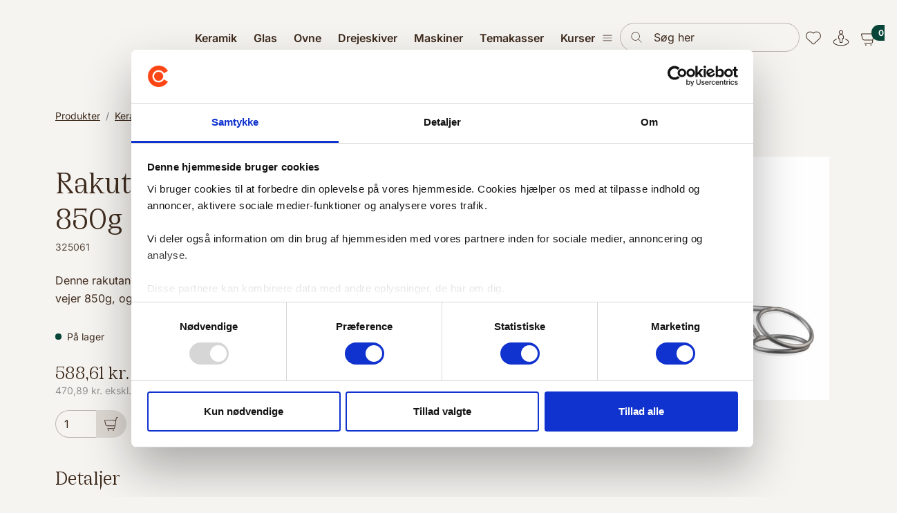

--- FILE ---
content_type: text/html; charset=utf-8
request_url: https://cerama.dk/keramik/vaerktoej/taenger?ProductID=325061
body_size: 40740
content:
	<!doctype html>
	<html lang="da">
	<head>
		<!-- v1.22.0 -->
		<meta charset="utf-8">
		<meta name="viewport" content="height=device-height, width=device-width, initial-scale=1.0">
		<link rel="shortcut icon" href="/Files/Images/Logos/Cerama_favicon.png">
		<link rel="apple-touch-icon" href="/Files/Templates/Designs/Swift/Assets/Images/logo_transparent.png">
		<base href="https://cerama.dk/">
<meta name="description" content="Professionel rakutang til store keramikprojekter. 85 cm lang med dobbelt greb for sikker h&#229;ndtering. Perfekt til krukker og vaser. Se mere her!">
<meta property="og:url" content="https://cerama.dkhttps://cerama.dk/keramik/vaerktoej/taenger?ProductID=325061">
<link rel="canonical" href="https://cerama.dk/keramik/vaerktoej/taenger?ProductID=325061">
<meta property="og:type" content="website">
<meta property="og:site_name" content="Cerama">
<meta property="og:title" content="Rakutang 85cm - Ø10 cm ringe - 850g">
		<title>Rakutang 85cm - Ø10 cm ringe - 850g</title>
		<link href="/Files/Templates/Designs/Swift/Assets/css/styles.css?638923411923990768" rel="stylesheet" media="all" type="text/css">
			<style>
				@media ( min-width: 1600px ) {
					.container-xxl,
					.container-xl,
					.container-lg,
					.container-md,
					.container-sm,
					.container {
						max-width: 1520px;
					}
				}
			</style>
				<style>
					@media ( min-width: 1920px ) {
						.container-xxl,
						.container-xl,
						.container-lg,
						.container-md,
						.container-sm,
						.container {
							max-width: 1820px;
						}
					}
				</style>
		<link href="/Files/Templates/Designs/Swift/_parsed/Swift_css/Swift_styles_8.min.css?638840199119370000" rel="stylesheet" media="all" type="text/css" data-last-modified-content="28-05-2025 09:05:11">
		<script src="/Files/Templates/Designs/Swift/Assets/js/scripts.js?638923411929622768" defer></script>
		<script type="module">
			swift.Scroll.hideHeadersOnScroll();
			swift.Scroll.handleAlternativeTheme();
			window.addEventListener('load', () => {
				const aosColumns = document.querySelectorAll('[data-aos]');
				if (aosColumns.length > 0) {
					swift.AssetLoader.Load('/Files/Templates/Designs/Swift/Assets/js/aos.js?638923411929622768', 'js');
					document.addEventListener('load.swift.assetloader', function () {
						AOS.init({ duration: 400, delay: 100, easing: 'ease-in-out', mirror: false, disable: window.matchMedia('(prefers-reduced-motion: reduce)') });
					});
				}
			})
		</script>
			<script>
				(function(w,d,s,l,i){w[l]=w[l]||[];w[l].push({'gtm.start':
				new Date().getTime(),event:'gtm.js'});var f=d.getElementsByTagName(s)[0],
				j=d.createElement(s),dl=l!='dataLayer'?'&l='+l:'';j.async=true;j.src=
				'https://www.googletagmanager.com/gtm.js?id='+i+dl;f.parentNode.insertBefore(j,f);
				})(window, document, 'script', 'dataLayer', 'GTM-TS96BBBP');
				function gtag() { dataLayer.push(arguments); }
			</script>
			<script async src="https://www.googletagmanager.com/gtag/js?id=G-CVX29NVNHC"></script>
			<script>
				window.dataLayer = window.dataLayer || [];
				function gtag() { dataLayer.push(arguments); }
				gtag('js', new Date());
				gtag('config', 'G-CVX29NVNHC');
			</script>
			<!-- Meta Pixel Code -->
			<script>
				!function (f, b, e, v, n, t, s) {
					if (f.fbq) return; n = f.fbq = function () {
						n.callMethod ?
							n.callMethod.apply(n, arguments) : n.queue.push(arguments)
					};
					if (!f._fbq) f._fbq = n; n.push = n; n.loaded = !0; n.version = '2.0';
					n.queue = []; t = b.createElement(e); t.async = !0;
					t.src = v; s = b.getElementsByTagName(e)[0];
					s.parentNode.insertBefore(t, s)
				}(window, document, 'script',
					'https://connect.facebook.net/en_US/fbevents.js');
				fbq('init', '496992258230486');
				fbq('track', 'PageView');
			</script>
			<noscript>
				<img height="1" width="1" style="display:none"
					 src="https://www.facebook.com/tr?id=496992258230486&ev=PageView&noscript=1" />
			</noscript>
			<!-- End Meta Pixel Code -->
			<script type="text/javascript">
				window._mfq = window._mfq || [];
				(function () {
					var mf = document.createElement("script");
					mf.type = "text/javascript"; mf.defer = true;
					mf.src = "//cdn.mouseflow.com/projects/c1884442-4ff5-4e2a-9d8d-87ff4e3c646e.js";
					document.getElementsByTagName("head")[0].appendChild(mf);
				})();
			</script>
	</head>
	<body class="brand  theme cerama-basis" id="page2107">
			<style>
		:root {
			--topValueForHeader: 0;
		}
	</style>
			<noscript>
				<iframe src="https://www.googletagmanager.com/ns.html?id=GTM-TS96BBBP"
						height="0" width="0" style="display:none;visibility:hidden"></iframe>
			</noscript>
			<header class="js-page-header-custom page-header sticky-top  d-none d-xl-block" id="page-header-desktop">
		<div class="py-4  theme cerama-basis item_swift_5columnsflex"  data-swift-gridrow>
			<div class="container-xl">
				<div class="d-flex flex-row gap-3 gap-md-4 gap-lg-5 align-items-center">
					<div class="col flex-grow-0">
<figure class="m-0 d-flex justify-content-start item_swift_logo">
	<div id="15328" class="user-select-none" style="scroll-margin-top:var(--header-height,150px)"></div>
		<a href="/" class="text-decoration-none" aria-label="Cerama DK">
			<div class="icon-auto" style="width: 190px">
				<svg id="cerama-logo" data-name="cerama-logo" xmlns="http://www.w3.org/2000/svg" version="1.1" viewBox="0 0 188 40.7">
    <path id="Path_6" data-name="Path 6" class="cerama-logo"
          d="M20.3 32a11.652 11.652 0 0 1-10.1-17.5c3.2-5.6 10.3-7.5 15.9-4.3 1.8 1 3.3 2.5 4.3 4.3l7.5-4.3C32.3.4 19.9-2.9 10.2 2.7c-3.1 1.8-5.7 4.4-7.5 7.5-3.6 6.3-3.6 14 0 20.3 5.6 9.7 18 13.1 27.8 7.5 3.1-1.8 5.7-4.4 7.5-7.5l-7.5-4.3c-2.1 3.6-5.9 5.8-10.1 5.8"/>
    <path id="Path_7" data-name="Path 7" class="cerama-logo"
          d="M27.8 16c-2.4-4.1-7.6-5.5-11.7-3.1-1.3.8-2.4 1.8-3.1 3.1-2.4 4.1-1 9.4 3.1 11.7 4.1 2.4 9.4 1 11.7-3.1 1.5-2.7 1.5-5.9 0-8.6"/>
    <path id="Path_8" data-name="Path 8" class="cerama-logo"
          d="m176.1 13.3 2.6-9.5h.4l2.6 9.5h-5.5ZM175.7.4l-5.9 21.2h4.1l1.3-4.7h7.4l1.3 4.7h4.1L182.1.4h-6.4Zm-33.9 0v21.2h3.9V4.7h.4l4.4 17h5.9l4.4-17h.4v17h3.9V.4h-6.9l-4.5 17h-.4l-4.6-17h-6.9Zm-16.7 12.9 2.6-9.5h.4l2.6 9.5h-5.5ZM124.7.4l-5.9 21.2h4.1l1.3-4.7h7.4l1.3 4.7h4.1L131.1.4h-6.4ZM103 4.1h4.9c1.6-.1 3 1 3.2 2.6v.4c0 1.6-1.2 3-2.8 3H103V4Zm12.1 3c0-4-2.8-6.7-6.8-6.7H99v21.2h4v-7.8h3.5l3.9 7.8h4.4l-4.3-8.2c2.8-.8 4.7-3.4 4.5-6.3M79.2.4v21.2h14.1V18H83.2v-5.2h9.1V9.2h-9.1V4.1h9.9V.4H79.2ZM56.5 8.6v4.8c0 5.6 3.6 8.6 8.8 8.6s8.4-3 8.4-7.7v-.7h-4v.8c0 2.4-1.2 4.1-4.4 4.1s-4.8-1.9-4.8-4.8V8.5c-.1-2.5 1.8-4.7 4.4-4.8h.4c2.9 0 4.4 1.6 4.4 4.1v.8h4v-.7c0-4.9-3-7.9-8.4-7.9s-8.8 3.3-8.8 8.6"/>
    <path id="Path_9" data-name="Path 9" class="cerama-logo"
          d="M89.4 39.6c0 .6.5 1.1 1.1 1.1.6 0 1.1-.5 1.1-1.1 0-.6-.5-1.1-1.1-1.1-.6 0-1.1.4-1.1 1M83 33.8h1.3c1.3 0 1.8.7 1.8 1.9v1.6c0 1.2-.5 1.9-1.8 1.9H83v-5.4Zm-1.5-1.4v8.2h2.8c2.2 0 3.4-1.1 3.4-3.3v-1.5c0-2.2-1.2-3.3-3.4-3.3h-2.8Zm-8.4 0v1.4h2.5v6.8h1.5v-6.8h2.5v-1.4h-6.5Zm-4.8-.2c-1.6 0-2.8.9-2.8 2.4s1 2.1 2.7 2.4c1.1.3 1.7.5 1.7 1.2s-.5 1.1-1.5 1.1c-.9.1-1.7-.5-1.8-1.3v-.5h-1.5v.3c0 1.9 1.3 3 3.3 3s3-.9 3-2.6-1-2.1-2.7-2.4h-.1c-1-.2-1.7-.4-1.7-1.2s.5-1 1.3-1 1.5.4 1.5 1.3v.3h1.5v-.4c0-1.6-1.3-2.6-3-2.6m-10.2.2v8.2h5.4v-1.4h-3.9v-2H63v-1.4h-3.5v-1.9h3.8v-1.4h-5.4Z"/>
    <path id="Path_10" data-name="Path 10" class="cerama-logo"
          d="M181.4 32.4v4.5h2c.2-.4.6-.6 1-.6.7 0 1.3.5 1.3 1.2v.2c0 .8-.5 1.5-1.3 1.6h-.2c-.8 0-1.5-.5-1.5-1.3v-.2c0-.1-1.5-.1-1.5-.1v.2c0 1.6 1.2 2.8 2.8 2.9h.3c1.6 0 3-1.1 3-2.7v-.3c0-1.3-.9-2.5-2.3-2.6h-.2c-.7 0-1.4.3-1.8.9h-.1V34h4v-1.4h-5.5Zm-7.7 0v1.4h4.3l-3.1 6.8h1.7l3.2-6.8v-1.4h-6.1Zm-4.3 4.1c-.8 0-1.5-.7-1.4-1.5 0-.8.7-1.5 1.5-1.4.8 0 1.4.7 1.4 1.5s-.5 1.4-1.3 1.5h-.2m-3-1.6c0 1.4 1 2.6 2.4 2.7h.2c.7 0 1.3-.2 1.8-.8h.1v.9c0 .7-.5 1.4-1.2 1.5h-.3c-.6 0-1.2-.4-1.3-1v-.2h-1.6c0 1.4 1.1 2.6 2.6 2.6h.3c1.5.2 2.9-1 3-2.5v-3.3c0-1.5-1.3-2.7-2.8-2.7h-.2c-1.6-.1-2.9 1-3 2.6v.2m-4.4-2.6-2.1 3.7h1.6l1.1-2.1h.1v6.5h1.5v-8.2h-2.3Z"/>
</svg>
			</div>
		</a>
</figure>
					</div>
					<div class="col flex-grow-0">
<div class="nav-wrapper megamenu-wrapper item_swift_megamenu" id="Menu_15330">
<nav class="d-flex py-0 justify-content-start text-start">
	<ul class="nav flex-nowrap menu_shop">
			<li id="Megamenu_GROUP329_15330" data-type="group" class="nav-item dropdown position-static">
					<a class="nav-link p-2 text-decoration-underline-hover fw-normal  fs-6 dropdown-toggle" href="/keramik"  role="button" aria-haspopup="true" aria-expanded="false" data-bs-toggle="dropdown" data-bs-offset="0,0" id="NavLink_Megamenu_GROUP329_15330">
				<span class="align-middle">Keramik</span>
					</a>
						<div class="dropdown-menu megamenu py-4" aria-labelledby="Megamenu_GROUP329_15330" id="NavGroupMegamenu_GROUP329_15330">
							<div class="container-xl">
									<div class="grid gap-4">
										<div class="g-col-9 g-col-xxl-10">
											<div class="d-flex flex-wrap gap-3 mx-n2 mx-xxl-n3 justify-content-start text-start">
													<div class="col-4 col-xl-3 col-xxl-2">
															<a id="Megamenu_GROUP330_15330" data-type="group" href="/keramik/ler" class="nav-link text-decoration-underline-hover lh-sm text-break">
																	<h6 class="m-0 fw-bold  fs-7">Ler</h6>
															</a>
																	<a class="nav-link text-decoration-underline-hover lh-sm text-break" href="/keramik/ler/lertoejsler" >
																			<span class="fw-normal  fs-7">Lertøjsler</span>
																	</a>
																	<a class="nav-link text-decoration-underline-hover lh-sm text-break" href="/keramik/ler/stentoejsler" >
																			<span class="fw-normal  fs-7">Stentøjsler</span>
																	</a>
																	<a class="nav-link text-decoration-underline-hover lh-sm text-break" href="/keramik/ler/porcelaen" >
																			<span class="fw-normal  fs-7">Porcelæn</span>
																	</a>
																	<a class="nav-link text-decoration-underline-hover lh-sm text-break" href="/keramik/ler/stoebeler" >
																			<span class="fw-normal  fs-7">Støbeler</span>
																	</a>
													</div>
													<div class="col-4 col-xl-3 col-xxl-2">
															<a id="Megamenu_GROUP336_15330" data-type="group" href="/keramik/glasur" class="nav-link text-decoration-underline-hover lh-sm text-break">
																	<h6 class="m-0 fw-bold  fs-7">Glasur</h6>
															</a>
																	<a class="nav-link text-decoration-underline-hover lh-sm text-break" href="/keramik/glasur/lertoejsglasur" >
																			<span class="fw-normal  fs-7">Lertøjsglasur</span>
																	</a>
																	<a class="nav-link text-decoration-underline-hover lh-sm text-break" href="/keramik/glasur/penselglasur-til-lertoej" >
																			<span class="fw-normal  fs-7">Penselglasur til Lertøj</span>
																	</a>
																	<a class="nav-link text-decoration-underline-hover lh-sm text-break" href="/keramik/glasur/stentoejsglasur" >
																			<span class="fw-normal  fs-7">Stentøjsglasur</span>
																	</a>
																	<a class="nav-link text-decoration-underline-hover lh-sm text-break" href="/keramik/glasur/penselglasur-til-stentoej" >
																			<span class="fw-normal  fs-7">Penselglasur til stentøj</span>
																	</a>
																	<a class="nav-link text-decoration-underline-hover lh-sm text-break" href="/keramik/glasur/rakuglasur" >
																			<span class="fw-normal  fs-7">Rakuglasur</span>
																	</a>
																	<a class="nav-link text-decoration-underline-hover lh-sm text-break" href="/keramik/glasur/tilbehoer-til-glasur" >
																			<span class="fw-normal  fs-7">Tilbehør til glasur</span>
																	</a>
													</div>
													<div class="col-4 col-xl-3 col-xxl-2">
															<a id="Megamenu_GROUP354_15330" data-type="group" href="/keramik/farver-og-dekoration" class="nav-link text-decoration-underline-hover lh-sm text-break">
																	<h6 class="m-0 fw-bold  fs-7">Farver og dekoration</h6>
															</a>
																	<a class="nav-link text-decoration-underline-hover lh-sm text-break" href="/keramik/farver-og-dekoration/universalfarver" >
																			<span class="fw-normal  fs-7">Universalfarver</span>
																	</a>
																	<a class="nav-link text-decoration-underline-hover lh-sm text-break" href="/keramik/farver-og-dekoration/begitninger-til-lertoej-og-stentoej" >
																			<span class="fw-normal  fs-7">Begitninger til lertøj og stentøj</span>
																	</a>
																	<a class="nav-link text-decoration-underline-hover lh-sm text-break" href="/keramik/farver-og-dekoration/underglasurfarver" >
																			<span class="fw-normal  fs-7">Underglasurfarver</span>
																	</a>
																	<a class="nav-link text-decoration-underline-hover lh-sm text-break" href="/keramik/farver-og-dekoration/kridt-og-blyanter" >
																			<span class="fw-normal  fs-7">Kridt og blyanter</span>
																	</a>
																	<a class="nav-link text-decoration-underline-hover lh-sm text-break" href="/keramik/farver-og-dekoration/deko-og-oxydpenne" >
																			<span class="fw-normal  fs-7">Deko- og oxydpenne</span>
																	</a>
																	<a class="nav-link text-decoration-underline-hover lh-sm text-break" href="/keramik/farver-og-dekoration/guld-og-platin" >
																			<span class="fw-normal  fs-7">Guld og platin</span>
																	</a>
																	<a class="nav-link text-decoration-underline-hover lh-sm text-break" href="/keramik/farver-og-dekoration/dekaler-til-keramik" >
																			<span class="fw-normal  fs-7">Dekaler til keramik</span>
																	</a>
																	<a class="nav-link text-decoration-underline-hover lh-sm text-break" href="/keramik/farver-og-dekoration/beholdere-og-sproejter" >
																			<span class="fw-normal  fs-7">Beholdere og sprøjter</span>
																	</a>
													</div>
													<div class="col-4 col-xl-3 col-xxl-2">
															<a id="Megamenu_GROUP371_15330" data-type="group" href="/keramik/vaerktoej" class="nav-link text-decoration-underline-hover lh-sm text-break">
																	<h6 class="m-0 fw-bold  fs-7">Værktøj</h6>
															</a>
																	<a class="nav-link text-decoration-underline-hover lh-sm text-break" href="/keramik/vaerktoej/lerskaerere-knive-mm" >
																			<span class="fw-normal  fs-7">Lerskærere, knive mm.</span>
																	</a>
																	<a class="nav-link text-decoration-underline-hover lh-sm text-break" href="/keramik/vaerktoej/pensler" >
																			<span class="fw-normal  fs-7">Pensler</span>
																	</a>
																	<a class="nav-link text-decoration-underline-hover lh-sm text-break" href="/keramik/vaerktoej/taenger" >
																			<span class="fw-normal  fs-7">Tænger</span>
																	</a>
																	<a class="nav-link text-decoration-underline-hover lh-sm text-break" href="/keramik/vaerktoej/modellerpinde" >
																			<span class="fw-normal  fs-7">Modellerpinde</span>
																	</a>
																	<a class="nav-link text-decoration-underline-hover lh-sm text-break" href="/keramik/vaerktoej/slynger" >
																			<span class="fw-normal  fs-7">Slynger</span>
																	</a>
																	<a class="nav-link text-decoration-underline-hover lh-sm text-break" href="/keramik/vaerktoej/drejevaerktoej" >
																			<span class="fw-normal  fs-7">Drejeværktøj</span>
																	</a>
																	<a class="nav-link text-decoration-underline-hover lh-sm text-break" href="/keramik/vaerktoej/skinner" >
																			<span class="fw-normal  fs-7">Skinner</span>
																	</a>
																	<a class="nav-link text-decoration-underline-hover lh-sm text-break" href="/keramik/vaerktoej/svampe" >
																			<span class="fw-normal  fs-7">Svampe</span>
																	</a>
																	<a class="nav-link text-decoration-underline-hover lh-sm text-break" href="/keramik/vaerktoej/xiem-tools" >
																			<span class="fw-normal  fs-7">Xiem Tools</span>
																	</a>
																	<a class="nav-link text-decoration-underline-hover lh-sm text-break" href="/keramik/vaerktoej/stempler-og-ruller" >
																			<span class="fw-normal  fs-7">Stempler og ruller</span>
																	</a>
																	<a class="nav-link text-decoration-underline-hover lh-sm text-break" href="/keramik/vaerktoej/diverse-vaerktoej" >
																			<span class="fw-normal  fs-7">Diverse værktøj</span>
																	</a>
																	<a class="nav-link text-decoration-underline-hover lh-sm text-break" href="/keramik/vaerktoej/mudtools" >
																			<span class="fw-normal  fs-7">Mudtools</span>
																	</a>
													</div>
													<div class="col-4 col-xl-3 col-xxl-2">
															<a id="Megamenu_GROUP367_15330" data-type="group" href="/keramik/raavarer-mv" class="nav-link text-decoration-underline-hover lh-sm text-break">
																	<h6 class="m-0 fw-bold  fs-7">Råvarer mv.</h6>
															</a>
																	<a class="nav-link text-decoration-underline-hover lh-sm text-break" href="/keramik/raavarer-mv/raavarer" >
																			<span class="fw-normal  fs-7">Råvarer</span>
																	</a>
																	<a class="nav-link text-decoration-underline-hover lh-sm text-break" href="/keramik/raavarer-mv/voks-og-afstoebningsmateriale" >
																			<span class="fw-normal  fs-7">Voks og afstøbningsmateriale</span>
																	</a>
																	<a class="nav-link text-decoration-underline-hover lh-sm text-break" href="/keramik/raavarer-mv/gips" >
																			<span class="fw-normal  fs-7">Gips</span>
																	</a>
													</div>
													<div class="col-4 col-xl-3 col-xxl-2">
															<a id="Megamenu_GROUP365_15330" data-type="group" href="/keramik/gips-og-kvaetseforme" class="nav-link text-decoration-underline-hover lh-sm text-break">
																	<h6 class="m-0 fw-bold  fs-7">Gips- og Kvætseforme</h6>
															</a>
																	<a class="nav-link text-decoration-underline-hover lh-sm text-break" href="/keramik/gips-og-kvaetseforme/gips-og-kvaetseforme" >
																			<span class="fw-normal  fs-7">Gips- og Kvætseforme</span>
																	</a>
													</div>
													<div class="col-4 col-xl-3 col-xxl-2">
															<a id="Megamenu_GROUP384_15330" data-type="group" href="/keramik/maskiner" class="nav-link text-decoration-underline-hover lh-sm text-break">
																	<h6 class="m-0 fw-bold  fs-7">Maskiner</h6>
															</a>
																	<a class="nav-link text-decoration-underline-hover lh-sm text-break" href="/keramik/maskiner/kavaletter" >
																			<span class="fw-normal  fs-7">Kavaletter</span>
																	</a>
																	<a class="nav-link text-decoration-underline-hover lh-sm text-break" href="/keramik/maskiner/sproejtekabine" >
																			<span class="fw-normal  fs-7">Sprøjtekabine</span>
																	</a>
																	<a class="nav-link text-decoration-underline-hover lh-sm text-break" href="/keramik/maskiner/lerruller-og-presser" >
																			<span class="fw-normal  fs-7">Lerruller og -presser</span>
																	</a>
																	<a class="nav-link text-decoration-underline-hover lh-sm text-break" href="/keramik/maskiner/vaegte" >
																			<span class="fw-normal  fs-7">Vægte</span>
																	</a>
													</div>
													<div class="col-4 col-xl-3 col-xxl-2">
															<a id="Megamenu_GROUP389_15330" data-type="group" href="/keramik/tilbehoer" class="nav-link text-decoration-underline-hover lh-sm text-break">
																	<h6 class="m-0 fw-bold  fs-7">Tilbehør</h6>
															</a>
																	<a class="nav-link text-decoration-underline-hover lh-sm text-break" href="/keramik/tilbehoer/gipsplader" >
																			<span class="fw-normal  fs-7">Gipsplader</span>
																	</a>
																	<a class="nav-link text-decoration-underline-hover lh-sm text-break" href="/keramik/tilbehoer/handsker" >
																			<span class="fw-normal  fs-7">Handsker</span>
																	</a>
																	<a class="nav-link text-decoration-underline-hover lh-sm text-break" href="/keramik/tilbehoer/boeger" >
																			<span class="fw-normal  fs-7">Bøger</span>
																	</a>
																	<a class="nav-link text-decoration-underline-hover lh-sm text-break" href="/keramik/tilbehoer/ildfast-traad" >
																			<span class="fw-normal  fs-7">Ildfast tråd</span>
																	</a>
																	<a class="nav-link text-decoration-underline-hover lh-sm text-break" href="/keramik/tilbehoer/vaernemidler" >
																			<span class="fw-normal  fs-7">Værnemidler</span>
																	</a>
																	<a class="nav-link text-decoration-underline-hover lh-sm text-break" href="/keramik/tilbehoer/diverse-tilbehoer" >
																			<span class="fw-normal  fs-7">Diverse tilbehør</span>
																	</a>
																	<a class="nav-link text-decoration-underline-hover lh-sm text-break" href="/keramik/tilbehoer/tote-bags" >
																			<span class="fw-normal  fs-7">Tote Bags</span>
																	</a>
													</div>
											</div>
										</div>
										<div class="g-col-3 g-col-xxl-2" id="NavGroupPromotionMegamenu_GROUP737_15330">
		<div class="grid grid-1 gap-3">
				<a href="/Files/Digital assets/PDF/7360_Cerama_Katalog_2021_Interactive.pdf" title="Keramik" id="NavGroupPromotionFigureLinkGROUP329">
					<figure class="m-0" >
						<img class="img-fluid" src="/Admin/Public/GetImage.ashx?Image=Files%2fImages%2fProducts%2fNavigationImages%2fBook_Mockup_1_d6bf4a63-a668-4579-92b4-8286c739cd47.webp&Width=480&Crop=0" alt="Keramik" style="object-fit:cover">
					</figure>
				</a>
							<div class="grid grid-1 p-0 ">
						<h6 class="m-0">Få inspiration i vores katalog</h6>
											<a href="/Files/Digital assets/PDF/7360_Cerama_Katalog_2021_Interactive.pdf" title="Se det her!" class="btn btn-link text-start border-0 p-0" id="NavGroupPromotionTextLinkGROUP329">Se det her!</a>
				</div>
		</div>
										</div>
									</div>
							</div>
						</div>
			</li>
			<li id="Megamenu_GROUP344_15330" data-type="group" class="nav-item dropdown position-static">
					<a class="nav-link p-2 text-decoration-underline-hover fw-normal  fs-6 dropdown-toggle" href="/glas"  role="button" aria-haspopup="true" aria-expanded="false" data-bs-toggle="dropdown" data-bs-offset="0,0" id="NavLink_Megamenu_GROUP344_15330">
				<span class="align-middle">Glas</span>
					</a>
						<div class="dropdown-menu megamenu py-4" aria-labelledby="Megamenu_GROUP344_15330" id="NavGroupMegamenu_GROUP344_15330">
							<div class="container-xl">
									<div class="grid gap-4">
										<div class="g-col-9 g-col-xxl-10">
											<div class="d-flex flex-wrap gap-3 mx-n2 mx-xxl-n3 justify-content-start text-start">
													<div class="col-4 col-xl-3 col-xxl-2">
															<a id="Megamenu_GROUP345_15330" data-type="group" href="/glas/bullseye" class="nav-link text-decoration-underline-hover lh-sm text-break">
																	<h6 class="m-0 fw-bold  fs-7">Bullseye</h6>
															</a>
																	<a class="nav-link text-decoration-underline-hover lh-sm text-break" href="/glas/bullseye/basis-glasplader" >
																			<span class="fw-normal  fs-7">Basis glasplader</span>
																	</a>
																	<a class="nav-link text-decoration-underline-hover lh-sm text-break" href="/glas/bullseye/transparente-glasplader" >
																			<span class="fw-normal  fs-7">Transparente glasplader</span>
																	</a>
																	<a class="nav-link text-decoration-underline-hover lh-sm text-break" href="/glas/bullseye/2-mm-glasplader" >
																			<span class="fw-normal  fs-7">2 mm glasplader</span>
																	</a>
																	<a class="nav-link text-decoration-underline-hover lh-sm text-break" href="/glas/bullseye/opale-glasplader" >
																			<span class="fw-normal  fs-7">Opale glasplader</span>
																	</a>
																	<a class="nav-link text-decoration-underline-hover lh-sm text-break" href="/glas/bullseye/iriserede-glasplader" >
																			<span class="fw-normal  fs-7">Iriserede glasplader</span>
																	</a>
																	<a class="nav-link text-decoration-underline-hover lh-sm text-break" href="/glas/bullseye/flerfarvede-glasplader" >
																			<span class="fw-normal  fs-7">Flerfarvede glasplader</span>
																	</a>
																	<a class="nav-link text-decoration-underline-hover lh-sm text-break" href="/glas/bullseye/frits-knust-glas" >
																			<span class="fw-normal  fs-7">Frits (knust glas)</span>
																	</a>
																	<a class="nav-link text-decoration-underline-hover lh-sm text-break" href="/glas/bullseye/confetti-coe-90" >
																			<span class="fw-normal  fs-7">Confetti coe 90</span>
																	</a>
																	<a class="nav-link text-decoration-underline-hover lh-sm text-break" href="/glas/bullseye/stringers-noodles" >
																			<span class="fw-normal  fs-7">Stringers / noodles</span>
																	</a>
																	<a class="nav-link text-decoration-underline-hover lh-sm text-break" href="/glas/bullseye/dichroic" >
																			<span class="fw-normal  fs-7">Dichroic</span>
																	</a>
																	<a class="nav-link text-decoration-underline-hover lh-sm text-break" href="/glas/bullseye/perlestaenger" >
																			<span class="fw-normal  fs-7">Perlestænger</span>
																	</a>
													</div>
													<div class="col-4 col-xl-3 col-xxl-2">
															<a id="Megamenu_GROUP348_15330" data-type="group" href="/glas/dekoration" class="nav-link text-decoration-underline-hover lh-sm text-break">
																	<h6 class="m-0 fw-bold  fs-7">Dekoration</h6>
															</a>
																	<a class="nav-link text-decoration-underline-hover lh-sm text-break" href="/glas/dekoration/multipenne" >
																			<span class="fw-normal  fs-7">Multipenne</span>
																	</a>
																	<a class="nav-link text-decoration-underline-hover lh-sm text-break" href="/glas/dekoration/glimmer" >
																			<span class="fw-normal  fs-7">Glimmer</span>
																	</a>
																	<a class="nav-link text-decoration-underline-hover lh-sm text-break" href="/glas/dekoration/traad-og-folie" >
																			<span class="fw-normal  fs-7">Tråd og folie</span>
																	</a>
																	<a class="nav-link text-decoration-underline-hover lh-sm text-break" href="/glas/dekoration/udstillingstandere" >
																			<span class="fw-normal  fs-7">Udstillingstandere</span>
																	</a>
													</div>
													<div class="col-4 col-xl-3 col-xxl-2">
															<a id="Megamenu_GROUP349_15330" data-type="group" href="/glas/glasvaerktoej" class="nav-link text-decoration-underline-hover lh-sm text-break">
																	<h6 class="m-0 fw-bold  fs-7">Glasværktøj</h6>
															</a>
																	<a class="nav-link text-decoration-underline-hover lh-sm text-break" href="/glas/glasvaerktoej/lim-og-skaereolie-mm" >
																			<span class="fw-normal  fs-7">Lim og skæreolie mm.</span>
																	</a>
																	<a class="nav-link text-decoration-underline-hover lh-sm text-break" href="/glas/glasvaerktoej/workshop" >
																			<span class="fw-normal  fs-7">Workshop</span>
																	</a>
																	<a class="nav-link text-decoration-underline-hover lh-sm text-break" href="/glas/glasvaerktoej/glasskaerere" >
																			<span class="fw-normal  fs-7">Glasskærere</span>
																	</a>
																	<a class="nav-link text-decoration-underline-hover lh-sm text-break" href="/glas/glasvaerktoej/afdaekningstape" >
																			<span class="fw-normal  fs-7">Afdækningstape</span>
																	</a>
																	<a class="nav-link text-decoration-underline-hover lh-sm text-break" href="/glas/glasvaerktoej/glastaenger" >
																			<span class="fw-normal  fs-7">Glastænger</span>
																	</a>
																	<a class="nav-link text-decoration-underline-hover lh-sm text-break" href="/glas/glasvaerktoej/bore-slibe-knuse" >
																			<span class="fw-normal  fs-7">Bore / Slibe / Knuse</span>
																	</a>
																	<a class="nav-link text-decoration-underline-hover lh-sm text-break" href="/glas/glasvaerktoej/diverse-glasvaerktoej" >
																			<span class="fw-normal  fs-7">Diverse glasværktøj</span>
																	</a>
													</div>
													<div class="col-4 col-xl-3 col-xxl-2">
															<a id="Megamenu_GROUP350_15330" data-type="group" href="/glas/slumpingforme-og-papir" class="nav-link text-decoration-underline-hover lh-sm text-break">
																	<h6 class="m-0 fw-bold  fs-7">Slumpingforme og papir</h6>
															</a>
																	<a class="nav-link text-decoration-underline-hover lh-sm text-break" href="/glas/slumpingforme-og-papir/fiberpapir-og-separator" >
																			<span class="fw-normal  fs-7">Fiberpapir og Separator</span>
																	</a>
																	<a class="nav-link text-decoration-underline-hover lh-sm text-break" href="/glas/slumpingforme-og-papir/slumpingforme" >
																			<span class="fw-normal  fs-7">Slumpingforme</span>
																	</a>
																	<a class="nav-link text-decoration-underline-hover lh-sm text-break" href="/glas/slumpingforme-og-papir/ceraforme-og-boards" >
																			<span class="fw-normal  fs-7">Ceraforme og boards</span>
																	</a>
													</div>
													<div class="col-4 col-xl-3 col-xxl-2">
															<a id="Megamenu_GROUP351_15330" data-type="group" href="/glas/glasmaskiner" class="nav-link text-decoration-underline-hover lh-sm text-break">
																	<h6 class="m-0 fw-bold  fs-7">Glasmaskiner</h6>
															</a>
																	<a class="nav-link text-decoration-underline-hover lh-sm text-break" href="/glas/glasmaskiner/glasmaskiner" >
																			<span class="fw-normal  fs-7">Glasmaskiner</span>
																	</a>
													</div>
													<div class="col-4 col-xl-3 col-xxl-2">
															<a id="Megamenu_GROUP352_15330" data-type="group" href="/glas/boeger-om-glas" class="nav-link text-decoration-underline-hover lh-sm text-break">
																	<h6 class="m-0 fw-bold  fs-7">Bøger om Glas</h6>
															</a>
																	<a class="nav-link text-decoration-underline-hover lh-sm text-break" href="/glas/boeger-om-glas/boeger-om-glas" >
																			<span class="fw-normal  fs-7">Bøger om Glas</span>
																	</a>
													</div>
											</div>
										</div>
										<div class="g-col-3 g-col-xxl-2" id="NavGroupPromotionMegamenu_GROUP428_15330">
		<div class="grid grid-1 gap-3">
					</div>
										</div>
									</div>
							</div>
						</div>
			</li>
			<li id="Megamenu_GROUP429_15330" data-type="group" class="nav-item dropdown position-static">
					<span class="nav-link p-2 fw-normal  fs-6 justify-content-start text-start dropdown-toggle"  role="button" aria-haspopup="true" aria-expanded="false" data-bs-toggle="dropdown" data-bs-offset="0,0" id="NavLink_Megamenu_GROUP429_15330">
				<span class="align-middle">Ovne</span>
					</span>
						<div class="dropdown-menu megamenu py-4" aria-labelledby="Megamenu_GROUP429_15330" id="NavGroupMegamenu_GROUP429_15330">
							<div class="container-xl">
									<div class="grid gap-4">
										<div class="g-col-9 g-col-xxl-10">
											<div class="d-flex flex-wrap gap-3 mx-n2 mx-xxl-n3 justify-content-start text-start">
													<div class="col-4 col-xl-3 col-xxl-2">
															<a id="Megamenu_GROUP431_15330" data-type="group" href="/ovne/topovne" class="nav-link text-decoration-underline-hover lh-sm text-break">
																	<h6 class="m-0 fw-bold  fs-7">Topovne</h6>
															</a>
																	<a class="nav-link text-decoration-underline-hover lh-sm text-break" href="/ovne/topovne/rohde-ecotop" >
																			<span class="fw-normal  fs-7">Rohde Ecotop</span>
																	</a>
																	<a class="nav-link text-decoration-underline-hover lh-sm text-break" href="/ovne/topovne/cerama-sc" >
																			<span class="fw-normal  fs-7">Cerama SC</span>
																	</a>
													</div>
													<div class="col-4 col-xl-3 col-xxl-2">
															<a id="Megamenu_GROUP432_15330" data-type="group" href="/ovne/kammerovne" class="nav-link text-decoration-underline-hover lh-sm text-break">
																	<h6 class="m-0 fw-bold  fs-7">Kammerovne</h6>
															</a>
																	<a class="nav-link text-decoration-underline-hover lh-sm text-break" href="/ovne/kammerovne/greenlineovne" >
																			<span class="fw-normal  fs-7">Greenlineovne</span>
																	</a>
																	<a class="nav-link text-decoration-underline-hover lh-sm text-break" href="/ovne/kammerovne/ke-s-ovne" >
																			<span class="fw-normal  fs-7">KE-S ovne</span>
																	</a>
																	<a class="nav-link text-decoration-underline-hover lh-sm text-break" href="/ovne/kammerovne/els-ovne" >
																			<span class="fw-normal  fs-7">ELS ovne</span>
																	</a>
													</div>
													<div class="col-4 col-xl-3 col-xxl-2">
															<a id="Megamenu_GROUP434_15330" data-type="group" href="/ovne/ovntilbehoer" class="nav-link text-decoration-underline-hover lh-sm text-break">
																	<h6 class="m-0 fw-bold  fs-7">Ovntilbehør</h6>
															</a>
																	<a class="nav-link text-decoration-underline-hover lh-sm text-break" href="/ovne/ovntilbehoer/ovnplader-firkantede" >
																			<span class="fw-normal  fs-7">Ovnplader, firkantede</span>
																	</a>
																	<a class="nav-link text-decoration-underline-hover lh-sm text-break" href="/ovne/ovntilbehoer/ovnplader-runde" >
																			<span class="fw-normal  fs-7">Ovnplader, runde</span>
																	</a>
																	<a class="nav-link text-decoration-underline-hover lh-sm text-break" href="/ovne/ovntilbehoer/stabelmateriale" >
																			<span class="fw-normal  fs-7">Stabelmateriale</span>
																	</a>
																	<a class="nav-link text-decoration-underline-hover lh-sm text-break" href="/ovne/ovntilbehoer/pladebeskyttelse" >
																			<span class="fw-normal  fs-7">Pladebeskyttelse</span>
																	</a>
																	<a class="nav-link text-decoration-underline-hover lh-sm text-break" href="/ovne/ovntilbehoer/orton-kegler" >
																			<span class="fw-normal  fs-7">Orton kegler</span>
																	</a>
																	<a class="nav-link text-decoration-underline-hover lh-sm text-break" href="/ovne/ovntilbehoer/tallerkenstativer" >
																			<span class="fw-normal  fs-7">Tallerkenstativer</span>
																	</a>
																	<a class="nav-link text-decoration-underline-hover lh-sm text-break" href="/ovne/ovntilbehoer/varmeelementer" >
																			<span class="fw-normal  fs-7">Varmeelementer</span>
																	</a>
																	<a class="nav-link text-decoration-underline-hover lh-sm text-break" href="/ovne/ovntilbehoer/temperaturfoelere" >
																			<span class="fw-normal  fs-7">Temperaturfølere</span>
																	</a>
																	<a class="nav-link text-decoration-underline-hover lh-sm text-break" href="/ovne/ovntilbehoer/guldsikringer" >
																			<span class="fw-normal  fs-7">Guldsikringer</span>
																	</a>
																	<a class="nav-link text-decoration-underline-hover lh-sm text-break" href="/ovne/ovntilbehoer/diverse-ovntilbehoer" >
																			<span class="fw-normal  fs-7">Diverse ovntilbehør</span>
																	</a>
													</div>
											</div>
										</div>
										<div class="g-col-3 g-col-xxl-2" id="NavGroupPromotionMegamenu_GROUP450_15330">
		<div class="grid grid-1 gap-3">
					</div>
										</div>
									</div>
							</div>
						</div>
			</li>
			<li id="Megamenu_GROUP451_15330" data-type="group" class="nav-item dropdown position-static">
					<a class="nav-link p-2 text-decoration-underline-hover fw-normal  fs-6 dropdown-toggle" href="/drejeskiver"  role="button" aria-haspopup="true" aria-expanded="false" data-bs-toggle="dropdown" data-bs-offset="0,0" id="NavLink_Megamenu_GROUP451_15330">
				<span class="align-middle">Drejeskiver</span>
					</a>
						<div class="dropdown-menu megamenu py-4" aria-labelledby="Megamenu_GROUP451_15330" id="NavGroupMegamenu_GROUP451_15330">
							<div class="container-xl">
									<div class="grid gap-4">
										<div class="g-col-9 g-col-xxl-10">
											<div class="d-flex flex-wrap gap-3 mx-n2 mx-xxl-n3 justify-content-start text-start">
													<div class="col-4 col-xl-3 col-xxl-2">
															<a id="Megamenu_GROUP452_15330" data-type="group" href="/drejeskiver/drejeskiver" class="nav-link text-decoration-underline-hover lh-sm text-break">
																	<h6 class="m-0 fw-bold  fs-7">Drejeskiver</h6>
															</a>
													</div>
													<div class="col-4 col-xl-3 col-xxl-2">
															<a id="Megamenu_GROUP453_15330" data-type="group" href="/drejeskiver/tilbehoer-drejeskiver" class="nav-link text-decoration-underline-hover lh-sm text-break">
																	<h6 class="m-0 fw-bold  fs-7">Tilbehør drejeskiver</h6>
															</a>
													</div>
													<div class="col-4 col-xl-3 col-xxl-2">
															<a id="Megamenu_GROUP454_15330" data-type="group" href="/drejeskiver/reservedele-drejeskiver" class="nav-link text-decoration-underline-hover lh-sm text-break">
																	<h6 class="m-0 fw-bold  fs-7">Reservedele drejeskiver</h6>
															</a>
													</div>
											</div>
										</div>
										<div class="g-col-3 g-col-xxl-2" id="NavGroupPromotionMegamenu_GROUP454_15330">
		<div class="grid grid-1 gap-3">
					</div>
										</div>
									</div>
							</div>
						</div>
			</li>
			<li id="Megamenu_GROUP740_15330" data-type="group" class="nav-item dropdown position-static">
					<a class="nav-link p-2 text-decoration-underline-hover fw-normal  fs-6" href="/maskiner"  id="NavLink_Megamenu_GROUP740_15330">
				<span class="align-middle">Maskiner</span>
					</a>
			</li>
			<li id="Megamenu_GROUP455_15330" data-type="group" class="nav-item dropdown position-static">
					<a class="nav-link p-2 text-decoration-underline-hover fw-normal  fs-6" href="/temakasser"  id="NavLink_Megamenu_GROUP455_15330">
				<span class="align-middle">Temakasser</span>
					</a>
			</li>
			<li id="Megamenu_GROUP718_15330" data-type="group" class="nav-item dropdown position-static">
					<a class="nav-link p-2 text-decoration-underline-hover fw-normal  fs-6" href="/kurser"  id="NavLink_Megamenu_GROUP718_15330">
				<span class="align-middle">Kurser</span>
					</a>
			</li>
	</ul>
</nav>
</div>
<script type="module">
	swift.Menu.setMenuContentOffset('Menu_15330');
</script>
					</div>
					<div class="col flex-grow-1">
<div class="nav-wrapper d-flex justify-content-start item_swift_offcanvasnavigation">
	<button class="btn lh-1 p-2 text-reset" type="button" data-bs-toggle="offcanvas" data-bs-target="#navigation_16153" aria-controls="navigation_16153" aria-label="Navigation åbne knap">
						<span class="icon-3 pe-none">
							<svg xmlns="http://www.w3.org/2000/svg" viewBox="0 0 24 24" version="1.1" id="Navigation-Menu--Streamline-Ultimate.svg">
	<path d="M2.4234 5.814C2.0718959999999997 5.991792 2.07348 6.517175999999999 2.426064 6.697056C2.5169520000000003 6.743424 2.636304 6.744 12 6.744C21.363696 6.744 21.483048 6.743424 21.573936 6.697056C21.92652 6.517175999999999 21.928104 5.991792 21.5766 5.814L21.469824000000003 5.76 12 5.76L2.5301760000000004 5.76 2.4234 5.814M2.487288 11.53116C2.373048 11.571888 2.2670399999999997 11.67 2.203272 11.794032C2.1657360000000003 11.867016 2.157048 11.921376 2.164416 12.037176C2.175504 12.211224 2.2329600000000003 12.311208 2.384688 12.42048L2.484 12.492 11.952 12.498503999999999C22.418064 12.505728 21.525552 12.519 21.6954 12.353591999999999C21.797208 12.254472 21.840144 12.151104 21.839472 12.006768C21.838464000000002 11.788992 21.683784 11.576184 21.486648000000002 11.52144C21.42408 11.504064000000001 18.481920000000002 11.496552000000001 11.988 11.497176C4.0613280000000005 11.497968 2.565408 11.50332 2.487288 11.53116M2.421768 17.311848C2.0190240000000004 17.524464000000002 2.103192 18.143232 2.54784 18.238584C2.7144719999999998 18.27432 21.285528000000003 18.27432 21.452160000000003 18.238584C21.896808 18.143232 21.980976000000002 17.524464000000002 21.578232 17.311848L21.47244 17.256 12 17.256L2.52756 17.256 2.421768 17.311848" stroke="none" fill="currentColor" fill-rule="evenodd"></path>
</svg>
						</span>
	</button>
</div>
					</div>
					<div class="col flex-grow-0">
<div class="d-flex align-items-center h-100 my-auto search-modal small-field justify-content-end item_swift_searchfield">
	<div class="js-async-fetch-placeholder" style="width: 260px">
		<div class="dropdown js-type-ahead-dropdown type-ahead-dropdown custom-searchfield">
			<form method="get"
				  action="/Default.aspx?ID=2107"
				  data-search-results-page="2158"
				  data-product-details-page="/Default.aspx?ID=2107"
				  data-product-list-page="/Default.aspx?ID=2107"
				  data-search-layout="small-field"
				  class="js-suggest-form suggest-form">
				<input type="hidden" class="js-type-ahead-parameter">
				<input type="hidden" name="ID" value="2107">
				<input type="hidden" name="redirect" value="false">
				<input type="hidden" name="SearchLayout" value="small-field">
				<label for="searchField_15336" class="visually-hidden">Søg her</label>
				<span class="position-absolute top-0 icon-2 px-3 d-flex align-items-center h-100 search-icon">
					<svg xmlns="http://www.w3.org/2000/svg" viewBox="0 0 24 24" version="1.1" id="Search--Streamline-Ultimate.svg">
	<path d="M9.216000000000001 0.735936C8.550936 0.7824479999999999 7.695696 0.953784 7.056 1.16868C6.5706 1.331712 6.29712 1.444896 5.818512 1.680768C4.4394 2.3604480000000003 3.2898720000000004 3.348264 2.384088 4.632C1.246896 6.24372 0.6789360000000001 8.129184 0.726888 10.133256C0.7445999999999999 10.873272 0.8092320000000001 11.380368 0.972456 12.06C1.244856 13.194263999999999 1.814856 14.415047999999999 2.518872 15.372C3.681432 16.952256000000002 5.443752 18.180744 7.32 18.7188C8.327976000000001 19.007856 9.328536000000001 19.124712000000002 10.38 19.076184C12.326952000000002 18.986328 14.315208 18.206616 15.802176 16.94988L16.040352 16.748592 19.282176 19.987752C22.80672 23.509392000000002 22.579584 23.299560000000003 22.837944 23.272896C23.071512 23.248776 23.248776 23.071512 23.272896 22.837944C23.299560000000003 22.579584 23.509704000000003 22.807032 19.984176 19.2786L16.74144 16.0332 16.814952 15.9546C16.938 15.823032000000001 17.260464000000002 15.409920000000001 17.438304 15.156C17.991552000000002 14.366040000000002 18.458351999999998 13.399944000000001 18.712296 12.51936C19.108656 11.144856 19.19412 9.677928000000001 18.956496 8.328C18.621959999999998 6.427536000000001 17.671584000000003 4.627368 16.314216000000002 3.3231840000000004C14.530512 1.6093680000000001 12.277152000000001 0.704784 9.84 0.724272C9.5562 0.726528 9.275400000000001 0.731784 9.216000000000001 0.735936M9.108 1.755072C7.487496 1.909536 5.817504 2.6245920000000003 4.573367999999999 3.6967440000000003C3.124824 4.945032 2.1362400000000004 6.70092 1.836 8.558688C1.5196319999999999 10.516392 1.8944640000000001 12.456912 2.917968 14.16C3.573984 15.251616000000002 4.583880000000001 16.252776 5.70504 16.923047999999998C7.992576000000001 18.290568 10.814784 18.458664 13.236 17.371584000000002C14.204808 16.936608 14.957184 16.416792 15.700392 15.668928C16.92996 14.431680000000002 17.729592 12.853608000000001 17.985072000000002 11.16C18.080592 10.526952 18.10884 9.625776 18.0498 9.096C17.935872 8.073984 17.672136000000002 7.170696 17.219231999999998 6.25152C16.072464 3.924144 13.825439999999999 2.2605120000000003 11.256 1.83648C10.641528 1.7350800000000002 9.69444 1.6991760000000002 9.108 1.755072" stroke="none" fill="currentColor" fill-rule="evenodd"></path>
</svg>
				</span>
				<input id="searchField_15336"
					   class="form-control js-type-ahead-field type-ahead-field py-2 ps-5 pe-3"
					   type="search"
					   placeholder="Søg her"
					   autocomplete="off"
					   maxlength="255"
					   name="q"
					   value=""
					   data-original=""
					   onfocus="swift.Typeahead.init()">
				<button type="button"
						onclick="var f = document.getElementById('searchField_15336'); f.value = ''; f.focus();"
						class="btn h-100 icon-2 reset-search"
						aria-label="Ryd søgning"
						style="opacity: 0; position: absolute; top: 0; right: 0; visibility: hidden;">
					<svg xmlns="http://www.w3.org/2000/svg" viewBox="0 0 24 24" version="1.1" id="Close--Streamline-Ultimate.svg">
	<path d="M1.02 0.7655040000000001C0.772536 0.880056 0.6558480000000001 1.1662320000000002 0.7568640000000001 1.410768C0.7831920000000001 1.4745599999999999 2.290416 2.9969520000000003 6.042816 6.750024L11.291904 12.000048 6.042768000000001 17.250024C2.287752 21.00564 0.7831440000000001 22.525392 0.756816 22.589232C0.59148 22.989984000000003 1.010136 23.408616000000002 1.410768 23.243136000000003C1.4745599999999999 23.216808 2.9969520000000003 21.709608 6.75 17.957208L12 12.708143999999999 17.25 17.957208C21.003048 21.709608 22.52544 23.216808 22.589232 23.243136000000003C22.989864 23.408616000000002 23.40852 22.989984000000003 23.243184 22.589232C23.216856 22.525392 21.712248000000002 21.00564 17.957232 17.250024L12.708096000000001 12.000048 17.957184 6.750024C21.709584 2.9969520000000003 23.216808 1.4745599999999999 23.243136000000003 1.410768C23.408616000000002 1.010136 22.989984000000003 0.59148 22.589232 0.756816C22.525392 0.7831440000000001 21.00564 2.287752 17.25 6.0427919999999995L12 11.291952 6.75 6.0427919999999995C2.99436 2.287752 1.4746080000000001 0.7831440000000001 1.410768 0.756816C1.291728 0.707712 1.137432 0.71112 1.02 0.7655040000000001" stroke="none" fill="currentColor" fill-rule="evenodd"></path>
</svg>
				</button>
			</form>
			<ul class="dropdown-menu w-100 js-type-ahead-menu type-ahead-menu"></ul>
		</div>
	</div>
</div>
					</div>
					<div class="col flex-grow-0">
<div class="nav-wrapper item_swift_navigation">
<nav class="d-flex py-0 flex-row justify-content-end text-end">
	<ul class="nav flex-nowrap flex-row">
				<li class="nav-item position-relative">
						<a href="/min-konto/mine-favoritter" class="p-2 nav-link text-nowrap text-decoration-underline-hover fs-6 fw-normal "   id="Navigation_Page_Desktop_2384_15329">
				<span class="visually-hidden">Favoritter</span>
		<span class="icon-3">
			<svg xmlns="http://www.w3.org/2000/svg" viewBox="0 0 24 24" version="1.1" id="Hearts-Card--Streamline-Ultimate.svg">
	<path d="M6.984 2.66268C5.438112 2.79312 4.029264 3.448968 2.949552 4.540824C1.991256 5.50992 1.383288 6.727104 1.1718000000000002 8.1C1.103808 8.54148 1.097136 9.416472 1.158504 9.846456C1.359672 11.25624 2.020392 12.59172 2.97984 13.527864C3.076728 13.6224 4.945296 15.356040000000002 7.1322 17.380392C9.9198 19.960800000000003 11.15376 21.088008000000002 11.260200000000001 21.151296C11.497344 21.292272 11.702808000000001 21.346488 12 21.346488C12.29688 21.346488 12.502656 21.292272 12.738864 21.151848C12.843936 21.089376 14.049672000000001 19.988424000000002 16.710863999999997 17.52504C21.258912000000002 13.315032 21.13764 13.429032000000001 21.396672000000002 13.120536C22.001016 12.400775999999999 22.485024 11.4498 22.705944000000002 10.548C22.838064 10.0086 22.879920000000002 9.647424 22.88112 9.036C22.882224 8.476344 22.8624 8.2482 22.77264 7.788C22.342344 5.58192 20.73888 3.7369200000000005 18.611976000000002 3.0006000000000004C17.903064 2.7552 17.318496 2.657616 16.548000000000002 2.656104C15.886224000000002 2.6547840000000003 15.462936000000001 2.7062880000000002 14.8824 2.858736C13.927536 3.1094640000000004 13.003656 3.612 12.245304 4.293216L11.998608 4.514832 11.789304 4.326192000000001C11.471016 4.039344000000001 11.356824000000001 3.9507120000000002 10.99032 3.7060560000000002C10.161552 3.1527600000000002 9.214176 2.805336 8.218128 2.6893920000000002C7.913856000000001 2.653968 7.25604 2.639736 6.984 2.66268M7.08 3.6627600000000005C5.954088 3.7663200000000003 4.9590000000000005 4.161768 4.116 4.8406080000000005C2.797968 5.902008 2.054424 7.531944 2.120016 9.216000000000001C2.150496 9.998856000000002 2.31624 10.654608 2.66292 11.364C2.971296 11.995032 3.250032 12.381024 3.741384 12.8574C3.9078239999999997 13.018775999999999 5.772 14.750664 7.884 16.706064C10.268424 18.913680000000003 11.760384 20.27832 11.82 20.306136000000002C11.941968 20.363064 12.058200000000001 20.363016 12.18 20.306016C12.239448 20.278176 13.678536 18.961248 15.96 16.846824C17.9862 14.968968 19.804728 13.285728 20.001192 13.106280000000002C20.197632 12.926832000000001 20.45928 12.662784 20.58264 12.519504C21.937584 10.945776 22.263264 8.74512 21.423000000000002 6.840888C20.936927999999998 5.739384 20.039184000000002 4.790088 18.968736 4.245696C18.176592 3.8428560000000003 17.42376 3.662976 16.524 3.661536C15.643848 3.6601440000000003 14.957952 3.8171760000000003 14.172 4.200024C13.523591999999999 4.5158640000000005 12.97536 4.927224 12.540000000000001 5.424576C12.301872 5.696616000000001 12.189576 5.7679920000000005 11.999712 5.7679920000000005C11.811192 5.7679920000000005 11.716632 5.707392 11.44272 5.411040000000001C11.075928000000001 5.014200000000001 10.829088 4.801728 10.425696 4.535688C9.58224 3.979416 8.625912 3.682728 7.6080000000000005 3.66156C7.377 3.6567600000000002 7.139400000000001 3.657288 7.08 3.6627600000000005" stroke="none" fill="currentColor" fill-rule="evenodd"></path>
</svg>
		</span>
						</a>
				</li>
				<li class="nav-item dropdown position-relative">
						<a href="/log-ind" class="p-2 nav-link text-nowrap text-decoration-underline-hover fs-6 fw-normal  dropdown-toggle"  role="button" aria-haspopup="true" aria-expanded="false" data-bs-toggle="dropdown" data-bs-offset="0,0"  id="Navigation_Page_Desktop_2142_15329">
				<span class="visually-hidden">Log ind</span>
		<span class="icon-3">
			<svg xmlns="http://www.w3.org/2000/svg" viewBox="0 0 24 24" version="1.1" id="Location-User--Streamline-Ultimate.svg">
	<path d="M11.52 0.7540800000000001C11.267544000000001 0.7991999999999999 11.15544 0.830496 10.908 0.924864C9.9672 1.2836400000000001 9.254448 2.127024 9.044736 3.1296000000000004C8.972928000000001 3.472872 8.973768 3.994992 9.04668 4.344C9.252 5.326968 9.895056 6.104736 10.845504 6.5197199999999995C10.945872 6.563544 11.007504 6.599544 10.982448 6.599712C10.957392 6.599880000000001 10.822392 6.639311999999999 10.682447999999999 6.68736C9.364008 7.140000000000001 8.362704 8.229000000000001 8.030520000000001 9.571608000000001C7.913232000000001 10.045608 7.908 10.129584 7.908 11.533824000000001L7.908 12.855648000000002 7.98012 12.973824C8.034312 13.062624 8.084592 13.108416 8.182416 13.158L8.312616 13.224 8.85576 13.224L9.398928 13.224 9.73596 15.918432000000001C9.962832 17.732015999999998 10.085208 18.636456 10.110288 18.684936C10.161888 18.784728 10.269336000000001 18.888528 10.361232000000001 18.92736C10.47504 18.975456 13.52496 18.975456 13.638768 18.92736C13.730664 18.888528 13.838111999999999 18.784728 13.889712000000001 18.684936C13.914792 18.636456 14.037096 17.732592 14.263800000000002 15.920304L14.600616 13.22772 15.166319999999999 13.219848C15.780672000000001 13.211328 15.802464 13.206984000000002 15.944736 13.064736000000002C16.098864 12.910584000000002 16.092 12.982056 16.092 11.532C16.092 10.129704 16.086744 10.045536 15.969479999999999 9.571608000000001C15.637296 8.229000000000001 14.635992 7.140000000000001 13.317552000000001 6.68736C13.177608000000001 6.639311999999999 13.042608000000001 6.599880000000001 13.017552 6.599712C12.992496000000001 6.599544 13.054128 6.563544 13.154496000000002 6.5197199999999995C13.661591999999999 6.29832 14.041319999999999 6.0123120000000005 14.352192 5.617608000000001C14.796648000000001 5.053368 15.004824000000001 4.457256 15.006528000000001 3.744C15.008376000000002 2.97228 14.772936 2.34024 14.260056 1.74C13.863336 1.275744 13.258584 0.9210480000000001 12.624 0.7804800000000001C12.380184 0.72648 11.757696000000001 0.711576 11.52 0.7540800000000001M11.620824 1.7531999999999999C11.416728 1.789704 11.088023999999999 1.924344 10.903512 2.047008C10.688472 2.1899520000000003 10.371792000000001 2.522496 10.259568000000002 2.723184C10.063608 3.07356 9.995256 3.343152 9.997704 3.7560000000000002C9.999816 4.115544 10.043688000000001 4.303392 10.199472 4.62C10.447824 5.12472 10.909656 5.51628 11.436 5.668392C11.5998 5.71572 11.682648 5.72388 12 5.72388C12.317352 5.72388 12.4002 5.71572 12.564 5.668392C13.090344000000002 5.51628 13.552176 5.12472 13.800528000000002 4.62C13.954728000000001 4.3066320000000005 13.998936 4.116816 14.001743999999999 3.7560000000000002C14.006231999999999 3.183648 13.846800000000002 2.776344 13.455648000000002 2.360712C13.182839999999999 2.070816 12.920376000000001 1.9088880000000001 12.528 1.788432C12.371256 1.740288 11.813903999999999 1.7186640000000002 11.620824 1.7531999999999999M11.700000000000001 7.489751999999999C11.150016 7.540992000000001 10.553088 7.778352000000001 10.104000000000001 8.124336C9.894984000000001 8.285376 9.574968 8.633064000000001 9.422856000000001 8.864400000000002C9.20268 9.199200000000001 9.030912 9.630887999999999 8.949744 10.053336C8.935248000000001 10.12884 8.918472 10.63344 8.91156 11.202L8.899248 12.216000000000001 9.418392 12.216000000000001C9.833447999999999 12.216000000000001 9.95544 12.223464 10.026768 12.253272C10.132728 12.297528000000002 10.237608 12.392424 10.290624000000001 12.492C10.317336000000001 12.542184 10.431504 13.382424 10.667256 15.264000000000001L11.005536000000001 17.964 12 17.964L12.994464 17.964 13.332744 15.264000000000001C13.568496000000001 13.382424 13.682664 12.542184 13.709376 12.492C13.762392 12.392424 13.867272 12.297528000000002 13.973232 12.253272C14.044560000000002 12.223464 14.166576000000001 12.216000000000001 14.581752 12.216000000000001L15.101064000000001 12.216000000000001 15.088392 11.202C15.081384 10.642368000000001 15.0642 10.127664 15.050040000000001 10.053336C14.970408 9.635328 14.798496000000002 9.202055999999999 14.57832 8.864400000000002C14.409504 8.605512 13.978079999999999 8.166552000000001 13.73712 8.008512C13.122863999999998 7.605696 12.40836 7.4237280000000005 11.700000000000001 7.489751999999999M5.4 13.240464000000001C4.168776 13.673928 3.2586000000000004 14.144976000000002 2.426736 14.779248C2.313024 14.86596 2.0628 15.094199999999999 1.870656 15.286439999999999C1.240488 15.916968 0.898416 16.514688 0.764016 17.22C0.715728 17.473344 0.722136 18.085944 0.77568 18.336000000000002C1.274712 20.666688 4.508856 22.516920000000002 9.120000000000001 23.109744C10.646088 23.305944 12.460392 23.336856 14.088000000000001 23.194368C18.435672 22.8138 21.919128 21.210648000000003 22.951439999999998 19.115256000000002C23.286192 18.435744 23.365848 17.714976 23.184504 17.005968C22.809576 15.540000000000001 21.22248 14.199959999999999 18.82212 13.32264C18.522672 13.213199999999999 18.399672000000002 13.201584 18.251784 13.26876C17.90988 13.424088 17.8542 13.900968 18.15228 14.120904C18.193920000000002 14.151624 18.4062 14.2446 18.624 14.327520000000002C20.341656 14.981471999999998 21.540552 15.849863999999998 22.02456 16.790616C22.214807999999998 17.160384 22.285368000000002 17.47212 22.264632 17.851128C22.247664 18.161328 22.205472 18.325632 22.067664 18.618000000000002C21.905736 18.961608000000002 21.75936 19.160448 21.408 19.514184C20.908056 20.017488 20.387304 20.374488 19.572 20.772792C17.89404 21.592584000000002 15.751296 22.094088 13.272 22.247304C12.762144 22.278816 11.235144 22.27908 10.739592 22.247736C8.149608 22.083984 5.995464 21.567408 4.284 20.699640000000002C3.5516639999999997 20.328336 3.053424 19.979304 2.592 19.514304C2.256792 19.176528 2.0864640000000003 18.945048 1.932144 18.617616C1.79472 18.326016 1.752336 18.161256 1.73544 17.85288C1.6994879999999999 17.196456 1.9651919999999998 16.6116 2.579664 15.994536C3.2640480000000003 15.307224000000001 4.227576 14.740560000000002 5.5200000000000005 14.26524C5.714568 14.193696000000001 5.793984 14.150616000000001 5.868480000000001 14.076287999999998C5.965896 13.979064000000001 6.024216 13.842744 6.02376 13.713216000000001C6.023472 13.62936 5.928216 13.419456 5.864976 13.36332C5.7487200000000005 13.260144 5.517576 13.199064 5.4 13.240464000000001" stroke="none" fill="currentColor" fill-rule="evenodd"></path>
</svg>
		</span>
						</a>
							<ul class="dropdown-menu " aria-labelledby="Navigation_Page_Desktop_2142_15329">
									<li>
											<a href="/log-ind/log-ind" class="dropdown-item py-2 text-decoration-underline-hover fs-6 fw-normal "  id="Navigation_Page_2191_15329">Log ind</a>
									</li>
									<li>
											<a href="/log-ind/glemt-password" class="dropdown-item py-2 text-decoration-underline-hover fs-6 fw-normal "  id="Navigation_Page_2192_15329">Glemt password</a>
									</li>
															</ul>
				</li>
				<li class="nav-item position-relative">
						<a href="/kurv" class="p-2 nav-link text-nowrap text-decoration-underline-hover fs-6 fw-normal "   id="Navigation_Page_Desktop_2144_15329">
		<span class="icon-3">
			<svg xmlns="http://www.w3.org/2000/svg" viewBox="0 0 24 24" version="1.1" id="Shopping-Cart-1--Streamline-Ultimate.svg">
	<path d="M21.170904 1.010544C20.445743999999998 1.1338320000000002 19.77336 1.7532240000000001 19.59744 2.46C19.567800000000002 2.579064 19.080000000000002 5.402472 19.080000000000002 5.454936C19.080000000000002 5.464008 15.237912000000001 5.474232 10.542 5.477712L2.004 5.484 1.848 5.540208000000001C1.4328720000000001 5.689824 1.1257679999999999 6.01776 1.019808 6.424632C0.9375840000000001 6.740328 0.920712 6.658440000000001 1.7530080000000001 9.987264000000001C2.218152 11.847672000000001 2.555304 13.14936 2.606256 13.281504C2.924568 14.107056 3.569016 14.789304 4.400064 15.180552C4.6644 15.304992 4.855992 15.370056 5.16 15.438672L5.388 15.490128 11.37876 15.497424L17.369544 15.504743999999999 17.314368 15.82236C17.284032 15.997056 17.178264 16.615199999999998 17.079336 17.196C16.968072000000003 17.849184 16.878648000000002 18.306096 16.844952000000003 18.393792C16.777944 18.568056 16.588656 18.779712000000004 16.415496 18.87396C16.155552 19.015439999999998 16.483224 19.007352 10.968 19.00824C6.0960719999999995 19.009032 5.888136 19.010832 5.796 19.053096C5.5993200000000005 19.143312 5.496 19.301351999999998 5.496 19.512C5.496 19.663248 5.537808 19.765512 5.6406 19.865592C5.809176 20.029752 5.3694 20.018088 11.1 20.010528L16.284 20.003688 16.464 19.94856C17.172072 19.731744 17.695272 19.193904 17.869224000000003 18.504C17.887536 18.4314 18.497376000000003 14.872800000000002 19.224408 10.596C19.951464 6.3192 20.557728 2.776872 20.571672 2.724144C20.633496 2.490264 20.779752 2.288712 20.98296 2.157384C21.21624 2.0066159999999997 21.302448 1.992 21.959064 1.992C22.302384 1.992 22.581648 1.9812 22.643976000000002 1.9655040000000001C22.878384 1.906488 23.032104 1.6824 23.011176 1.43016C22.998264 1.274472 22.926984 1.156752 22.788 1.061688L22.692 0.996 21.996000000000002 0.992304C21.6132 0.990264 21.241896 0.998472 21.170904 1.010544M2.145312 6.503520000000001C2.069568 6.53412 1.992 6.64536 1.992 6.723384C1.992 6.832584 3.473424 12.728496000000002 3.552168 12.932687999999999C3.7101840000000004 13.342464000000001 4.088976 13.813632 4.461048 14.063256C4.670928000000001 14.204064 5.011296 14.360088 5.256 14.427672000000001L5.46 14.484 11.49948 14.490312000000001L17.53896 14.496648000000002 17.564904 14.346312000000001C17.84712 12.710784 18.888 6.557784 18.888 6.525048C18.888 6.48108 18.689856000000002 6.480048 10.542 6.4815119999999995C5.951688 6.482352000000001 2.1732 6.4922640000000005 2.145312 6.503520000000001M7.649616 21.290112C7.432080000000001 21.341376 7.182576 21.544104 7.0824240000000005 21.751008000000002C6.868272 22.1934 7.059744 22.730184 7.506336 22.939488C7.625472 22.995312000000002 7.674672000000001 23.004 7.872 23.004C8.071871999999999 23.004 8.116488 22.995888 8.233704000000001 22.938336C8.407944 22.852776 8.584200000000001 22.677288 8.661936 22.512C8.715744 22.397544 8.724 22.348104000000003 8.724 22.14C8.724 21.927552000000002 8.716536000000001 21.884856000000003 8.658984 21.768C8.471832000000001 21.388056 8.060496 21.19332 7.649616 21.290112M15.161616 21.290112C14.943072 21.341616000000002 14.702015999999999 21.538032 14.596944 21.750264C14.482584000000001 21.981264 14.481312 22.295352 14.593776 22.527696C14.66772 22.680408000000003 14.856384 22.8636 15.017520000000001 22.939104C15.137568 22.99536 15.18636 23.004 15.384 23.004C15.579 23.004 15.631104000000002 22.995024 15.744048 22.942056C15.912816 22.86288 16.09488 22.680816 16.174056 22.512048C16.227719999999998 22.397664 16.236 22.347912 16.236 22.14C16.236 21.930144 16.228056 21.883416 16.172784 21.768C15.992952 21.392592 15.571704 21.193488000000002 15.161616 21.290112" stroke="none" fill="currentColor" fill-rule="evenodd"></path>
</svg>
		</span>
				<span class="js-cart-qty mini-cart-quantity custom-utility-menu-cart-number badge text-white rounded-pill" >
					0
					<span class="visually-hidden">Gå til kurv</span>
				</span>
						</a>
				</li>
	</ul>
</nav>
</div>
					</div>
				</div>
			</div>
		</div>
		<section id="section-11574" class="item_base_section  theme cerama-transparent pt-0 pb-0" data-swift-gridrow>
			<div>
				<div class="container-xl">
					<div class="row justify-content-center">
						<div class="col-12 col-lg-12">
							<div class="row align-none justify-content-between g-4">
										<div class="col col-sm col-md-12 ">
											<div class="  h-100">
												<div class="row align-none justify-content-between h-100 g-4 ">
														<div class="col col-12 col-sm   ">
		<div class="p-panel-container  flex-column" id="16166">
		<div class=" h-100">
		<div class="p-txt-container  d-flex flex-column align-items-start col col-12 col-sm   ">
<hr class="w-100" />			
		</div>
		</div>
		</div>
</div>
												</div>
											</div>
										</div>
							</div>
						</div>
					</div>
				</div>
			</div>
		</section>
			</header>
			<header class="js-page-header-custom page-header sticky-top  d-block d-xl-none" id="page-header-mobile">
		<div class="py-3   theme cerama-basis  item_swift_3columnsflex"  data-swift-gridrow>
			<div class="container-xl">
				<div class="d-flex flex-row gap-3 align-items-center">
					<div class="col flex-grow-1">
<figure class="m-0 d-flex justify-content-start item_swift_logo">
	<div id="11013" class="user-select-none" style="scroll-margin-top:var(--header-height,150px)"></div>
		<a href="/hjem" class="text-decoration-none" aria-label="Cerama">
			<div class="icon-auto" style="width: 125px">
				<svg id="cerama-logo" data-name="cerama-logo" xmlns="http://www.w3.org/2000/svg" version="1.1" viewBox="0 0 188 40.7">
    <path id="Path_6" data-name="Path 6" class="cerama-logo"
          d="M20.3 32a11.652 11.652 0 0 1-10.1-17.5c3.2-5.6 10.3-7.5 15.9-4.3 1.8 1 3.3 2.5 4.3 4.3l7.5-4.3C32.3.4 19.9-2.9 10.2 2.7c-3.1 1.8-5.7 4.4-7.5 7.5-3.6 6.3-3.6 14 0 20.3 5.6 9.7 18 13.1 27.8 7.5 3.1-1.8 5.7-4.4 7.5-7.5l-7.5-4.3c-2.1 3.6-5.9 5.8-10.1 5.8"/>
    <path id="Path_7" data-name="Path 7" class="cerama-logo"
          d="M27.8 16c-2.4-4.1-7.6-5.5-11.7-3.1-1.3.8-2.4 1.8-3.1 3.1-2.4 4.1-1 9.4 3.1 11.7 4.1 2.4 9.4 1 11.7-3.1 1.5-2.7 1.5-5.9 0-8.6"/>
    <path id="Path_8" data-name="Path 8" class="cerama-logo"
          d="m176.1 13.3 2.6-9.5h.4l2.6 9.5h-5.5ZM175.7.4l-5.9 21.2h4.1l1.3-4.7h7.4l1.3 4.7h4.1L182.1.4h-6.4Zm-33.9 0v21.2h3.9V4.7h.4l4.4 17h5.9l4.4-17h.4v17h3.9V.4h-6.9l-4.5 17h-.4l-4.6-17h-6.9Zm-16.7 12.9 2.6-9.5h.4l2.6 9.5h-5.5ZM124.7.4l-5.9 21.2h4.1l1.3-4.7h7.4l1.3 4.7h4.1L131.1.4h-6.4ZM103 4.1h4.9c1.6-.1 3 1 3.2 2.6v.4c0 1.6-1.2 3-2.8 3H103V4Zm12.1 3c0-4-2.8-6.7-6.8-6.7H99v21.2h4v-7.8h3.5l3.9 7.8h4.4l-4.3-8.2c2.8-.8 4.7-3.4 4.5-6.3M79.2.4v21.2h14.1V18H83.2v-5.2h9.1V9.2h-9.1V4.1h9.9V.4H79.2ZM56.5 8.6v4.8c0 5.6 3.6 8.6 8.8 8.6s8.4-3 8.4-7.7v-.7h-4v.8c0 2.4-1.2 4.1-4.4 4.1s-4.8-1.9-4.8-4.8V8.5c-.1-2.5 1.8-4.7 4.4-4.8h.4c2.9 0 4.4 1.6 4.4 4.1v.8h4v-.7c0-4.9-3-7.9-8.4-7.9s-8.8 3.3-8.8 8.6"/>
    <path id="Path_9" data-name="Path 9" class="cerama-logo"
          d="M89.4 39.6c0 .6.5 1.1 1.1 1.1.6 0 1.1-.5 1.1-1.1 0-.6-.5-1.1-1.1-1.1-.6 0-1.1.4-1.1 1M83 33.8h1.3c1.3 0 1.8.7 1.8 1.9v1.6c0 1.2-.5 1.9-1.8 1.9H83v-5.4Zm-1.5-1.4v8.2h2.8c2.2 0 3.4-1.1 3.4-3.3v-1.5c0-2.2-1.2-3.3-3.4-3.3h-2.8Zm-8.4 0v1.4h2.5v6.8h1.5v-6.8h2.5v-1.4h-6.5Zm-4.8-.2c-1.6 0-2.8.9-2.8 2.4s1 2.1 2.7 2.4c1.1.3 1.7.5 1.7 1.2s-.5 1.1-1.5 1.1c-.9.1-1.7-.5-1.8-1.3v-.5h-1.5v.3c0 1.9 1.3 3 3.3 3s3-.9 3-2.6-1-2.1-2.7-2.4h-.1c-1-.2-1.7-.4-1.7-1.2s.5-1 1.3-1 1.5.4 1.5 1.3v.3h1.5v-.4c0-1.6-1.3-2.6-3-2.6m-10.2.2v8.2h5.4v-1.4h-3.9v-2H63v-1.4h-3.5v-1.9h3.8v-1.4h-5.4Z"/>
    <path id="Path_10" data-name="Path 10" class="cerama-logo"
          d="M181.4 32.4v4.5h2c.2-.4.6-.6 1-.6.7 0 1.3.5 1.3 1.2v.2c0 .8-.5 1.5-1.3 1.6h-.2c-.8 0-1.5-.5-1.5-1.3v-.2c0-.1-1.5-.1-1.5-.1v.2c0 1.6 1.2 2.8 2.8 2.9h.3c1.6 0 3-1.1 3-2.7v-.3c0-1.3-.9-2.5-2.3-2.6h-.2c-.7 0-1.4.3-1.8.9h-.1V34h4v-1.4h-5.5Zm-7.7 0v1.4h4.3l-3.1 6.8h1.7l3.2-6.8v-1.4h-6.1Zm-4.3 4.1c-.8 0-1.5-.7-1.4-1.5 0-.8.7-1.5 1.5-1.4.8 0 1.4.7 1.4 1.5s-.5 1.4-1.3 1.5h-.2m-3-1.6c0 1.4 1 2.6 2.4 2.7h.2c.7 0 1.3-.2 1.8-.8h.1v.9c0 .7-.5 1.4-1.2 1.5h-.3c-.6 0-1.2-.4-1.3-1v-.2h-1.6c0 1.4 1.1 2.6 2.6 2.6h.3c1.5.2 2.9-1 3-2.5v-3.3c0-1.5-1.3-2.7-2.8-2.7h-.2c-1.6-.1-2.9 1-3 2.6v.2m-4.4-2.6-2.1 3.7h1.6l1.1-2.1h.1v6.5h1.5v-8.2h-2.3Z"/>
</svg>
			</div>
		</a>
</figure>
					</div>
					<div class="col flex-grow-0">
<div class="nav-wrapper item_swift_navigation">
<nav class="d-flex py-0 flex-row justify-content-end text-end">
	<ul class="nav flex-nowrap flex-row">
				<li class="nav-item position-relative">
						<a href="/min-konto/mine-favoritter" class="p-2 nav-link text-nowrap text-decoration-underline-hover fs-6 fw-normal "   id="Navigation_Page_Desktop_2384_11012">
				<span class="visually-hidden">Favoritter</span>
		<span class="icon-3">
			<svg xmlns="http://www.w3.org/2000/svg" viewBox="0 0 24 24" version="1.1" id="Hearts-Card--Streamline-Ultimate.svg">
	<path d="M6.984 2.66268C5.438112 2.79312 4.029264 3.448968 2.949552 4.540824C1.991256 5.50992 1.383288 6.727104 1.1718000000000002 8.1C1.103808 8.54148 1.097136 9.416472 1.158504 9.846456C1.359672 11.25624 2.020392 12.59172 2.97984 13.527864C3.076728 13.6224 4.945296 15.356040000000002 7.1322 17.380392C9.9198 19.960800000000003 11.15376 21.088008000000002 11.260200000000001 21.151296C11.497344 21.292272 11.702808000000001 21.346488 12 21.346488C12.29688 21.346488 12.502656 21.292272 12.738864 21.151848C12.843936 21.089376 14.049672000000001 19.988424000000002 16.710863999999997 17.52504C21.258912000000002 13.315032 21.13764 13.429032000000001 21.396672000000002 13.120536C22.001016 12.400775999999999 22.485024 11.4498 22.705944000000002 10.548C22.838064 10.0086 22.879920000000002 9.647424 22.88112 9.036C22.882224 8.476344 22.8624 8.2482 22.77264 7.788C22.342344 5.58192 20.73888 3.7369200000000005 18.611976000000002 3.0006000000000004C17.903064 2.7552 17.318496 2.657616 16.548000000000002 2.656104C15.886224000000002 2.6547840000000003 15.462936000000001 2.7062880000000002 14.8824 2.858736C13.927536 3.1094640000000004 13.003656 3.612 12.245304 4.293216L11.998608 4.514832 11.789304 4.326192000000001C11.471016 4.039344000000001 11.356824000000001 3.9507120000000002 10.99032 3.7060560000000002C10.161552 3.1527600000000002 9.214176 2.805336 8.218128 2.6893920000000002C7.913856000000001 2.653968 7.25604 2.639736 6.984 2.66268M7.08 3.6627600000000005C5.954088 3.7663200000000003 4.9590000000000005 4.161768 4.116 4.8406080000000005C2.797968 5.902008 2.054424 7.531944 2.120016 9.216000000000001C2.150496 9.998856000000002 2.31624 10.654608 2.66292 11.364C2.971296 11.995032 3.250032 12.381024 3.741384 12.8574C3.9078239999999997 13.018775999999999 5.772 14.750664 7.884 16.706064C10.268424 18.913680000000003 11.760384 20.27832 11.82 20.306136000000002C11.941968 20.363064 12.058200000000001 20.363016 12.18 20.306016C12.239448 20.278176 13.678536 18.961248 15.96 16.846824C17.9862 14.968968 19.804728 13.285728 20.001192 13.106280000000002C20.197632 12.926832000000001 20.45928 12.662784 20.58264 12.519504C21.937584 10.945776 22.263264 8.74512 21.423000000000002 6.840888C20.936927999999998 5.739384 20.039184000000002 4.790088 18.968736 4.245696C18.176592 3.8428560000000003 17.42376 3.662976 16.524 3.661536C15.643848 3.6601440000000003 14.957952 3.8171760000000003 14.172 4.200024C13.523591999999999 4.5158640000000005 12.97536 4.927224 12.540000000000001 5.424576C12.301872 5.696616000000001 12.189576 5.7679920000000005 11.999712 5.7679920000000005C11.811192 5.7679920000000005 11.716632 5.707392 11.44272 5.411040000000001C11.075928000000001 5.014200000000001 10.829088 4.801728 10.425696 4.535688C9.58224 3.979416 8.625912 3.682728 7.6080000000000005 3.66156C7.377 3.6567600000000002 7.139400000000001 3.657288 7.08 3.6627600000000005" stroke="none" fill="currentColor" fill-rule="evenodd"></path>
</svg>
		</span>
						</a>
				</li>
				<li class="nav-item dropdown position-relative">
						<a href="/log-ind" class="p-2 nav-link text-nowrap text-decoration-underline-hover fs-6 fw-normal  dropdown-toggle"  role="button" aria-haspopup="true" aria-expanded="false" data-bs-toggle="dropdown" data-bs-offset="0,0"  id="Navigation_Page_Desktop_2142_11012">
				<span class="visually-hidden">Log ind</span>
		<span class="icon-3">
			<svg xmlns="http://www.w3.org/2000/svg" viewBox="0 0 24 24" version="1.1" id="Location-User--Streamline-Ultimate.svg">
	<path d="M11.52 0.7540800000000001C11.267544000000001 0.7991999999999999 11.15544 0.830496 10.908 0.924864C9.9672 1.2836400000000001 9.254448 2.127024 9.044736 3.1296000000000004C8.972928000000001 3.472872 8.973768 3.994992 9.04668 4.344C9.252 5.326968 9.895056 6.104736 10.845504 6.5197199999999995C10.945872 6.563544 11.007504 6.599544 10.982448 6.599712C10.957392 6.599880000000001 10.822392 6.639311999999999 10.682447999999999 6.68736C9.364008 7.140000000000001 8.362704 8.229000000000001 8.030520000000001 9.571608000000001C7.913232000000001 10.045608 7.908 10.129584 7.908 11.533824000000001L7.908 12.855648000000002 7.98012 12.973824C8.034312 13.062624 8.084592 13.108416 8.182416 13.158L8.312616 13.224 8.85576 13.224L9.398928 13.224 9.73596 15.918432000000001C9.962832 17.732015999999998 10.085208 18.636456 10.110288 18.684936C10.161888 18.784728 10.269336000000001 18.888528 10.361232000000001 18.92736C10.47504 18.975456 13.52496 18.975456 13.638768 18.92736C13.730664 18.888528 13.838111999999999 18.784728 13.889712000000001 18.684936C13.914792 18.636456 14.037096 17.732592 14.263800000000002 15.920304L14.600616 13.22772 15.166319999999999 13.219848C15.780672000000001 13.211328 15.802464 13.206984000000002 15.944736 13.064736000000002C16.098864 12.910584000000002 16.092 12.982056 16.092 11.532C16.092 10.129704 16.086744 10.045536 15.969479999999999 9.571608000000001C15.637296 8.229000000000001 14.635992 7.140000000000001 13.317552000000001 6.68736C13.177608000000001 6.639311999999999 13.042608000000001 6.599880000000001 13.017552 6.599712C12.992496000000001 6.599544 13.054128 6.563544 13.154496000000002 6.5197199999999995C13.661591999999999 6.29832 14.041319999999999 6.0123120000000005 14.352192 5.617608000000001C14.796648000000001 5.053368 15.004824000000001 4.457256 15.006528000000001 3.744C15.008376000000002 2.97228 14.772936 2.34024 14.260056 1.74C13.863336 1.275744 13.258584 0.9210480000000001 12.624 0.7804800000000001C12.380184 0.72648 11.757696000000001 0.711576 11.52 0.7540800000000001M11.620824 1.7531999999999999C11.416728 1.789704 11.088023999999999 1.924344 10.903512 2.047008C10.688472 2.1899520000000003 10.371792000000001 2.522496 10.259568000000002 2.723184C10.063608 3.07356 9.995256 3.343152 9.997704 3.7560000000000002C9.999816 4.115544 10.043688000000001 4.303392 10.199472 4.62C10.447824 5.12472 10.909656 5.51628 11.436 5.668392C11.5998 5.71572 11.682648 5.72388 12 5.72388C12.317352 5.72388 12.4002 5.71572 12.564 5.668392C13.090344000000002 5.51628 13.552176 5.12472 13.800528000000002 4.62C13.954728000000001 4.3066320000000005 13.998936 4.116816 14.001743999999999 3.7560000000000002C14.006231999999999 3.183648 13.846800000000002 2.776344 13.455648000000002 2.360712C13.182839999999999 2.070816 12.920376000000001 1.9088880000000001 12.528 1.788432C12.371256 1.740288 11.813903999999999 1.7186640000000002 11.620824 1.7531999999999999M11.700000000000001 7.489751999999999C11.150016 7.540992000000001 10.553088 7.778352000000001 10.104000000000001 8.124336C9.894984000000001 8.285376 9.574968 8.633064000000001 9.422856000000001 8.864400000000002C9.20268 9.199200000000001 9.030912 9.630887999999999 8.949744 10.053336C8.935248000000001 10.12884 8.918472 10.63344 8.91156 11.202L8.899248 12.216000000000001 9.418392 12.216000000000001C9.833447999999999 12.216000000000001 9.95544 12.223464 10.026768 12.253272C10.132728 12.297528000000002 10.237608 12.392424 10.290624000000001 12.492C10.317336000000001 12.542184 10.431504 13.382424 10.667256 15.264000000000001L11.005536000000001 17.964 12 17.964L12.994464 17.964 13.332744 15.264000000000001C13.568496000000001 13.382424 13.682664 12.542184 13.709376 12.492C13.762392 12.392424 13.867272 12.297528000000002 13.973232 12.253272C14.044560000000002 12.223464 14.166576000000001 12.216000000000001 14.581752 12.216000000000001L15.101064000000001 12.216000000000001 15.088392 11.202C15.081384 10.642368000000001 15.0642 10.127664 15.050040000000001 10.053336C14.970408 9.635328 14.798496000000002 9.202055999999999 14.57832 8.864400000000002C14.409504 8.605512 13.978079999999999 8.166552000000001 13.73712 8.008512C13.122863999999998 7.605696 12.40836 7.4237280000000005 11.700000000000001 7.489751999999999M5.4 13.240464000000001C4.168776 13.673928 3.2586000000000004 14.144976000000002 2.426736 14.779248C2.313024 14.86596 2.0628 15.094199999999999 1.870656 15.286439999999999C1.240488 15.916968 0.898416 16.514688 0.764016 17.22C0.715728 17.473344 0.722136 18.085944 0.77568 18.336000000000002C1.274712 20.666688 4.508856 22.516920000000002 9.120000000000001 23.109744C10.646088 23.305944 12.460392 23.336856 14.088000000000001 23.194368C18.435672 22.8138 21.919128 21.210648000000003 22.951439999999998 19.115256000000002C23.286192 18.435744 23.365848 17.714976 23.184504 17.005968C22.809576 15.540000000000001 21.22248 14.199959999999999 18.82212 13.32264C18.522672 13.213199999999999 18.399672000000002 13.201584 18.251784 13.26876C17.90988 13.424088 17.8542 13.900968 18.15228 14.120904C18.193920000000002 14.151624 18.4062 14.2446 18.624 14.327520000000002C20.341656 14.981471999999998 21.540552 15.849863999999998 22.02456 16.790616C22.214807999999998 17.160384 22.285368000000002 17.47212 22.264632 17.851128C22.247664 18.161328 22.205472 18.325632 22.067664 18.618000000000002C21.905736 18.961608000000002 21.75936 19.160448 21.408 19.514184C20.908056 20.017488 20.387304 20.374488 19.572 20.772792C17.89404 21.592584000000002 15.751296 22.094088 13.272 22.247304C12.762144 22.278816 11.235144 22.27908 10.739592 22.247736C8.149608 22.083984 5.995464 21.567408 4.284 20.699640000000002C3.5516639999999997 20.328336 3.053424 19.979304 2.592 19.514304C2.256792 19.176528 2.0864640000000003 18.945048 1.932144 18.617616C1.79472 18.326016 1.752336 18.161256 1.73544 17.85288C1.6994879999999999 17.196456 1.9651919999999998 16.6116 2.579664 15.994536C3.2640480000000003 15.307224000000001 4.227576 14.740560000000002 5.5200000000000005 14.26524C5.714568 14.193696000000001 5.793984 14.150616000000001 5.868480000000001 14.076287999999998C5.965896 13.979064000000001 6.024216 13.842744 6.02376 13.713216000000001C6.023472 13.62936 5.928216 13.419456 5.864976 13.36332C5.7487200000000005 13.260144 5.517576 13.199064 5.4 13.240464000000001" stroke="none" fill="currentColor" fill-rule="evenodd"></path>
</svg>
		</span>
						</a>
							<ul class="dropdown-menu " aria-labelledby="Navigation_Page_Desktop_2142_11012">
									<li>
											<a href="/log-ind/log-ind" class="dropdown-item py-2 text-decoration-underline-hover fs-6 fw-normal "  id="Navigation_Page_2191_11012">Log ind</a>
									</li>
									<li>
											<a href="/log-ind/glemt-password" class="dropdown-item py-2 text-decoration-underline-hover fs-6 fw-normal "  id="Navigation_Page_2192_11012">Glemt password</a>
									</li>
															</ul>
				</li>
				<li class="nav-item position-relative">
						<a href="/kurv" class="p-2 nav-link text-nowrap text-decoration-underline-hover fs-6 fw-normal "   id="Navigation_Page_Desktop_2144_11012">
		<span class="icon-3">
			<svg xmlns="http://www.w3.org/2000/svg" viewBox="0 0 24 24" version="1.1" id="Shopping-Cart-1--Streamline-Ultimate.svg">
	<path d="M21.170904 1.010544C20.445743999999998 1.1338320000000002 19.77336 1.7532240000000001 19.59744 2.46C19.567800000000002 2.579064 19.080000000000002 5.402472 19.080000000000002 5.454936C19.080000000000002 5.464008 15.237912000000001 5.474232 10.542 5.477712L2.004 5.484 1.848 5.540208000000001C1.4328720000000001 5.689824 1.1257679999999999 6.01776 1.019808 6.424632C0.9375840000000001 6.740328 0.920712 6.658440000000001 1.7530080000000001 9.987264000000001C2.218152 11.847672000000001 2.555304 13.14936 2.606256 13.281504C2.924568 14.107056 3.569016 14.789304 4.400064 15.180552C4.6644 15.304992 4.855992 15.370056 5.16 15.438672L5.388 15.490128 11.37876 15.497424L17.369544 15.504743999999999 17.314368 15.82236C17.284032 15.997056 17.178264 16.615199999999998 17.079336 17.196C16.968072000000003 17.849184 16.878648000000002 18.306096 16.844952000000003 18.393792C16.777944 18.568056 16.588656 18.779712000000004 16.415496 18.87396C16.155552 19.015439999999998 16.483224 19.007352 10.968 19.00824C6.0960719999999995 19.009032 5.888136 19.010832 5.796 19.053096C5.5993200000000005 19.143312 5.496 19.301351999999998 5.496 19.512C5.496 19.663248 5.537808 19.765512 5.6406 19.865592C5.809176 20.029752 5.3694 20.018088 11.1 20.010528L16.284 20.003688 16.464 19.94856C17.172072 19.731744 17.695272 19.193904 17.869224000000003 18.504C17.887536 18.4314 18.497376000000003 14.872800000000002 19.224408 10.596C19.951464 6.3192 20.557728 2.776872 20.571672 2.724144C20.633496 2.490264 20.779752 2.288712 20.98296 2.157384C21.21624 2.0066159999999997 21.302448 1.992 21.959064 1.992C22.302384 1.992 22.581648 1.9812 22.643976000000002 1.9655040000000001C22.878384 1.906488 23.032104 1.6824 23.011176 1.43016C22.998264 1.274472 22.926984 1.156752 22.788 1.061688L22.692 0.996 21.996000000000002 0.992304C21.6132 0.990264 21.241896 0.998472 21.170904 1.010544M2.145312 6.503520000000001C2.069568 6.53412 1.992 6.64536 1.992 6.723384C1.992 6.832584 3.473424 12.728496000000002 3.552168 12.932687999999999C3.7101840000000004 13.342464000000001 4.088976 13.813632 4.461048 14.063256C4.670928000000001 14.204064 5.011296 14.360088 5.256 14.427672000000001L5.46 14.484 11.49948 14.490312000000001L17.53896 14.496648000000002 17.564904 14.346312000000001C17.84712 12.710784 18.888 6.557784 18.888 6.525048C18.888 6.48108 18.689856000000002 6.480048 10.542 6.4815119999999995C5.951688 6.482352000000001 2.1732 6.4922640000000005 2.145312 6.503520000000001M7.649616 21.290112C7.432080000000001 21.341376 7.182576 21.544104 7.0824240000000005 21.751008000000002C6.868272 22.1934 7.059744 22.730184 7.506336 22.939488C7.625472 22.995312000000002 7.674672000000001 23.004 7.872 23.004C8.071871999999999 23.004 8.116488 22.995888 8.233704000000001 22.938336C8.407944 22.852776 8.584200000000001 22.677288 8.661936 22.512C8.715744 22.397544 8.724 22.348104000000003 8.724 22.14C8.724 21.927552000000002 8.716536000000001 21.884856000000003 8.658984 21.768C8.471832000000001 21.388056 8.060496 21.19332 7.649616 21.290112M15.161616 21.290112C14.943072 21.341616000000002 14.702015999999999 21.538032 14.596944 21.750264C14.482584000000001 21.981264 14.481312 22.295352 14.593776 22.527696C14.66772 22.680408000000003 14.856384 22.8636 15.017520000000001 22.939104C15.137568 22.99536 15.18636 23.004 15.384 23.004C15.579 23.004 15.631104000000002 22.995024 15.744048 22.942056C15.912816 22.86288 16.09488 22.680816 16.174056 22.512048C16.227719999999998 22.397664 16.236 22.347912 16.236 22.14C16.236 21.930144 16.228056 21.883416 16.172784 21.768C15.992952 21.392592 15.571704 21.193488000000002 15.161616 21.290112" stroke="none" fill="currentColor" fill-rule="evenodd"></path>
</svg>
		</span>
				<span class="js-cart-qty mini-cart-quantity custom-utility-menu-cart-number badge text-white rounded-pill" >
					0
					<span class="visually-hidden">Gå til kurv</span>
				</span>
						</a>
				</li>
	</ul>
</nav>
</div>
					</div>
					<div class="col flex-grow-0">
<div class="nav-wrapper d-flex justify-content-end item_swift_offcanvasnavigation">
	<button class="btn lh-1 p-2 text-reset" type="button" data-bs-toggle="offcanvas" data-bs-target="#navigation_10953" aria-controls="navigation_10953" aria-label="Navigation åbne knap">
						<span class="icon-3 pe-none">
							<svg xmlns="http://www.w3.org/2000/svg" viewBox="0 0 24 24" version="1.1" id="Navigation-Menu--Streamline-Ultimate.svg">
	<path d="M2.4234 5.814C2.0718959999999997 5.991792 2.07348 6.517175999999999 2.426064 6.697056C2.5169520000000003 6.743424 2.636304 6.744 12 6.744C21.363696 6.744 21.483048 6.743424 21.573936 6.697056C21.92652 6.517175999999999 21.928104 5.991792 21.5766 5.814L21.469824000000003 5.76 12 5.76L2.5301760000000004 5.76 2.4234 5.814M2.487288 11.53116C2.373048 11.571888 2.2670399999999997 11.67 2.203272 11.794032C2.1657360000000003 11.867016 2.157048 11.921376 2.164416 12.037176C2.175504 12.211224 2.2329600000000003 12.311208 2.384688 12.42048L2.484 12.492 11.952 12.498503999999999C22.418064 12.505728 21.525552 12.519 21.6954 12.353591999999999C21.797208 12.254472 21.840144 12.151104 21.839472 12.006768C21.838464000000002 11.788992 21.683784 11.576184 21.486648000000002 11.52144C21.42408 11.504064000000001 18.481920000000002 11.496552000000001 11.988 11.497176C4.0613280000000005 11.497968 2.565408 11.50332 2.487288 11.53116M2.421768 17.311848C2.0190240000000004 17.524464000000002 2.103192 18.143232 2.54784 18.238584C2.7144719999999998 18.27432 21.285528000000003 18.27432 21.452160000000003 18.238584C21.896808 18.143232 21.980976000000002 17.524464000000002 21.578232 17.311848L21.47244 17.256 12 17.256L2.52756 17.256 2.421768 17.311848" stroke="none" fill="currentColor" fill-rule="evenodd"></path>
</svg>
						</span>
	</button>
</div>
					</div>
				</div>
			</div>
		</div>
	<div class="py-2   theme cerama-basis  item_swift_1columnflex"  data-swift-gridrow>
		<div class="container-xl">
			<div class="d-flex flex-row">
				<div class="col">
<div class="d-flex align-items-center h-100 my-auto search-modal field justify-content-end item_swift_searchfield">
	<div class="js-async-fetch-placeholder" style="width: 100%">
		<div class="dropdown js-type-ahead-dropdown type-ahead-dropdown custom-searchfield">
			<form method="get"
				  action="/Default.aspx?ID=2107"
				  data-search-results-page="2158"
				  data-product-details-page="/Default.aspx?ID=2107"
				  data-product-list-page="/Default.aspx?ID=2107"
				  data-search-layout="field"
				  class="js-suggest-form suggest-form">
				<input type="hidden" class="js-type-ahead-parameter">
				<input type="hidden" name="ID" value="2107">
				<input type="hidden" name="redirect" value="false">
				<input type="hidden" name="SearchLayout" value="field">
				<label for="searchField_11156" class="visually-hidden">Søg her</label>
				<span class="position-absolute top-0 icon-2 px-3 d-flex align-items-center h-100 search-icon">
					<svg xmlns="http://www.w3.org/2000/svg" viewBox="0 0 24 24" version="1.1" id="Search--Streamline-Ultimate.svg">
	<path d="M9.216000000000001 0.735936C8.550936 0.7824479999999999 7.695696 0.953784 7.056 1.16868C6.5706 1.331712 6.29712 1.444896 5.818512 1.680768C4.4394 2.3604480000000003 3.2898720000000004 3.348264 2.384088 4.632C1.246896 6.24372 0.6789360000000001 8.129184 0.726888 10.133256C0.7445999999999999 10.873272 0.8092320000000001 11.380368 0.972456 12.06C1.244856 13.194263999999999 1.814856 14.415047999999999 2.518872 15.372C3.681432 16.952256000000002 5.443752 18.180744 7.32 18.7188C8.327976000000001 19.007856 9.328536000000001 19.124712000000002 10.38 19.076184C12.326952000000002 18.986328 14.315208 18.206616 15.802176 16.94988L16.040352 16.748592 19.282176 19.987752C22.80672 23.509392000000002 22.579584 23.299560000000003 22.837944 23.272896C23.071512 23.248776 23.248776 23.071512 23.272896 22.837944C23.299560000000003 22.579584 23.509704000000003 22.807032 19.984176 19.2786L16.74144 16.0332 16.814952 15.9546C16.938 15.823032000000001 17.260464000000002 15.409920000000001 17.438304 15.156C17.991552000000002 14.366040000000002 18.458351999999998 13.399944000000001 18.712296 12.51936C19.108656 11.144856 19.19412 9.677928000000001 18.956496 8.328C18.621959999999998 6.427536000000001 17.671584000000003 4.627368 16.314216000000002 3.3231840000000004C14.530512 1.6093680000000001 12.277152000000001 0.704784 9.84 0.724272C9.5562 0.726528 9.275400000000001 0.731784 9.216000000000001 0.735936M9.108 1.755072C7.487496 1.909536 5.817504 2.6245920000000003 4.573367999999999 3.6967440000000003C3.124824 4.945032 2.1362400000000004 6.70092 1.836 8.558688C1.5196319999999999 10.516392 1.8944640000000001 12.456912 2.917968 14.16C3.573984 15.251616000000002 4.583880000000001 16.252776 5.70504 16.923047999999998C7.992576000000001 18.290568 10.814784 18.458664 13.236 17.371584000000002C14.204808 16.936608 14.957184 16.416792 15.700392 15.668928C16.92996 14.431680000000002 17.729592 12.853608000000001 17.985072000000002 11.16C18.080592 10.526952 18.10884 9.625776 18.0498 9.096C17.935872 8.073984 17.672136000000002 7.170696 17.219231999999998 6.25152C16.072464 3.924144 13.825439999999999 2.2605120000000003 11.256 1.83648C10.641528 1.7350800000000002 9.69444 1.6991760000000002 9.108 1.755072" stroke="none" fill="currentColor" fill-rule="evenodd"></path>
</svg>
				</span>
				<input id="searchField_11156"
					   class="form-control js-type-ahead-field type-ahead-field py-2 ps-5 pe-3"
					   type="search"
					   placeholder="Søg her"
					   autocomplete="off"
					   maxlength="255"
					   name="q"
					   value=""
					   data-original=""
					   onfocus="swift.Typeahead.init()">
				<button type="button"
						onclick="var f = document.getElementById('searchField_11156'); f.value = ''; f.focus();"
						class="btn h-100 icon-2 reset-search"
						aria-label="Ryd søgning"
						style="opacity: 0; position: absolute; top: 0; right: 0; visibility: hidden;">
					<svg xmlns="http://www.w3.org/2000/svg" viewBox="0 0 24 24" version="1.1" id="Close--Streamline-Ultimate.svg">
	<path d="M1.02 0.7655040000000001C0.772536 0.880056 0.6558480000000001 1.1662320000000002 0.7568640000000001 1.410768C0.7831920000000001 1.4745599999999999 2.290416 2.9969520000000003 6.042816 6.750024L11.291904 12.000048 6.042768000000001 17.250024C2.287752 21.00564 0.7831440000000001 22.525392 0.756816 22.589232C0.59148 22.989984000000003 1.010136 23.408616000000002 1.410768 23.243136000000003C1.4745599999999999 23.216808 2.9969520000000003 21.709608 6.75 17.957208L12 12.708143999999999 17.25 17.957208C21.003048 21.709608 22.52544 23.216808 22.589232 23.243136000000003C22.989864 23.408616000000002 23.40852 22.989984000000003 23.243184 22.589232C23.216856 22.525392 21.712248000000002 21.00564 17.957232 17.250024L12.708096000000001 12.000048 17.957184 6.750024C21.709584 2.9969520000000003 23.216808 1.4745599999999999 23.243136000000003 1.410768C23.408616000000002 1.010136 22.989984000000003 0.59148 22.589232 0.756816C22.525392 0.7831440000000001 21.00564 2.287752 17.25 6.0427919999999995L12 11.291952 6.75 6.0427919999999995C2.99436 2.287752 1.4746080000000001 0.7831440000000001 1.410768 0.756816C1.291728 0.707712 1.137432 0.71112 1.02 0.7655040000000001" stroke="none" fill="currentColor" fill-rule="evenodd"></path>
</svg>
				</button>
			</form>
			<ul class="dropdown-menu w-100 js-type-ahead-menu type-ahead-menu"></ul>
		</div>
	</div>
</div>
				</div>
			</div>
		</div>
	</div>
			</header>
		<main id="content" itemscope="" itemtype="https://schema.org/Product">
			<div data-intersect></div>
		<section id="section-11588" class="item_base_section  theme default pt-0 pb-0" data-swift-gridrow>
			<div>
				<div class="container-xl">
					<div class="row justify-content-center">
						<div class="col-12 col-lg-12">
							<div class="row align-none justify-content-between g-4">
										<div class="col col-sm col-md-12 ">
											<div class="  h-100">
												<div class="row align-none justify-content-between h-100 g-4 ">
														<div class="col col-12">
<div class="item_swift_productcatalogdetailsapp">
		<script>
			gtag("event", "view_item", {
				currency: "DKK",
				value: 470.89,
				items: [
				{
					item_id: "325061",
					item_name: "Rakutang 85cm - Ø10 cm ringe - 850g",
					currency: "DKK",
					price: 470.89
				}
				]
			});
		</script>
<script>
	window.addEventListener('load', function (event) {
		swift.Video.init();
	});
</script>
</div>
</div>
												</div>
											</div>
										</div>
							</div>
						</div>
					</div>
				</div>
			</div>
		</section>
		<section id="section-11589" class="item_base_section  theme default pt-3 pb-5" data-swift-gridrow>
			<div>
				<div class="container-xl">
					<div class="row justify-content-center">
						<div class="col-12 col-lg-12">
							<div class="row align-none justify-content-between g-4">
										<div class="col col-sm col-md-12 ">
											<div class="  h-100">
												<div class="row align-none justify-content-between h-100 g-4 ">
														<div class="col col-12">
	<ol class="breadcrumb small mb-0 menu_breadcrumb">
				<li class="breadcrumb-item">
					<a href="/produkter">
						Produkter
					</a>
				</li>
				<li class="breadcrumb-item">
					<a href="/keramik">
						Keramik
					</a>
				</li>
				<li class="breadcrumb-item">
					<a href="/keramik/vaerktoej">
						Værktøj
					</a>
				</li>
				<li class="breadcrumb-item">
					<a href="/keramik/vaerktoej/taenger">
						Tænger
					</a>
				</li>
	</ol>
</div>
												</div>
											</div>
										</div>
							</div>
						</div>
					</div>
				</div>
			</div>
		</section>
		<section id="section-11590" class="item_base_section  theme default pt-0 pb-5" data-swift-gridrow>
			<div>
				<div class="container-xl">
					<div class="row justify-content-center">
						<div class="col-12 col-lg-12">
							<div class="row align-none justify-content-between g-4">
										<div class="col col-12 col-sm  col-md-7  ">
											<div class=" pt-0 pb-0 h-100">
												<div class="row align-none justify-content-between h-100 g-4 custom-shop-information-styles">
														<div class="col col-12">
		<div class="p-0   h-100 item_swift_productcomponentparagraph">
			<div class="w-100">
						<div class=" item_swift_1columncomponentedit" data-swift-gridrow>
			<div class="py-2" data-col-size="12">
				<h1 class="h2 start m-0 item_swift_productheader" itemprop="name">Rakutang 85cm - Ø10 cm ringe - 850g</h1>
			</div>
		</div>
		<div class=" item_swift_1columncomponentedit" data-swift-gridrow>
			<div class="pb-2" data-col-size="12">
				<div class="fs-7 opacity-85 start item_swift_productnumber" itemprop="sku">325061</div>
			</div>
		</div>
		<div class=" item_swift_1columncomponentedit" data-swift-gridrow>
			<div class="pt-3" data-col-size="12">
				<div class=" h-100 item_swift_productlongdescription">
			<div class="none">
				<div class="mw-75ch d-inline-block" itemprop="description">
					<p>Denne rakutang er velegnet til store krukker, store vaser m.m. Den er 85 cm lang, vejer 850g, og griber med to ringe.</p>
				</div>
			</div>
		</div>
			</div>
		</div>
		<div class=" item_swift_1columncomponentedit" data-swift-gridrow>
			<div class="py-2" data-col-size="12">
				<div class="h-100 gap-4 item_swift_productspecification"> 
		<div class="grid">
		</div>
	</div>
			</div>
		</div>
		<div class=" item_swift_1columncomponentedit" data-swift-gridrow>
			<div class="pb-2" data-col-size="12">
				<div class="js-stock-state start item_swift_productstock">
				<div class="small">
					<span class="text-success">På lager</span>
				</div>
			</div>
			</div>
		</div>
		<div class=" item_swift_1columncomponentedit" data-swift-gridrow>
			<div class="py-2" data-col-size="12">
				<div class="  item_swift_productprice" data-product-id="325061" data-variant-id="" >
		<div class="fs-3 m-0 d-flex flex-wrap  gap-3 start" style="row-gap: 0 !important" itemprop="offers" itemscope itemtype="https://schema.org/Offer">
			<span itemprop="priceCurrency" content="DKK" class="d-none"></span>
					<span itemprop="price" content="470,89" class="d-none"></span>
						<span class=" p-0">
							<span class="text-price">588,61 kr.</span>
						</span>
			<link itemprop="url" href="https://cerama.dk/Default.aspx?ID=2107&GroupID=GROUP374&ProductID=325061">
					<span itemprop="availability" class="d-none">InStock</span>
		</div>
						<small class="opacity-85 fst-normal">470,89 kr. ekskl. moms</small>
	</div>
			</div>
		</div>
		<div class=" item_swift_2columnscomponentedit" data-swift-gridrow>
			<div class="d-flex flex-row gap-3 align-items-center py-2">
					<div class="col flex-grow-0" data-col-size="6">
						<div class="d-flex start  js-input-group item_swift_productaddtocart">
			<form method="post" action="/Default.aspx?ID=2157&LayoutTemplate=Swift_MiniCart.cshtml" class="" style="z-index: 1">
				<input type="hidden" name="redirect" value="false">
				<input type="hidden" name="ProductId" value="325061">
				<input type="hidden" name="ProductName" value="Rakutang 85cm - Ø10 cm ringe - 850g"> 
				<input type="hidden" name="ProductVariantName" value=""> 
				<input type="hidden" name="ProductCurrency" value="DKK">
				<input type="hidden" name="ProductPrice" value="470.89">
				<input type="hidden" name="ProductReferer" value="component_ProductAddToCart">
				<input type="hidden" name="cartcmd" value="add">
				<input type="hidden" id="Unit_325061_" name="UnitID" value="Unit_STK" /> <!--CUSTOM Moved to always be included instead of logic based on quantitySelector 28707-->
					<input type="hidden" name="Stock" value="13">
					<template class="js-out-of-stock-notice">
						<div class="modal-header">
							<h1 class="modal-title fs-5">Lagerbegrænsning</h1>
							<button type="button" class="btn-close" data-bs-dismiss="modal" aria-label="Close"></button>
						</div>
						<div class="modal-body">
							Der er ikke nok produkter på lager. Produktet kan være udsolgt eller udgået. Vælg venligst en ny mængde.
						</div>
					</template>
									<template class="js-min-quantity-warning">
						<div class="modal-header">
							<h1 class="modal-title fs-5">Produktet kunne ikke tilføjes til kurven</h1>
						</div>
						<div class="modal-body">
							Den valgte mængde er ikke mulig. Du skal mindst købe 0
						</div>
					</template>
				<div class="d-flex flex-row w-100">
						<div class="input-group input-primary-button-group flex-nowrap">
								<input id="Quantity_325061_" name="Quantity" value="1" step="1" min="0" class="form-control swift_quantity-field" style="min-width: 60px; max-width: 100px; z-index: 1" type="number" onchange="swift.Cart.UpdateOnEnterKey(event)" onkeyup="swift.Cart.UpdateOnEnterKey(event)" >
							<button type="button" onclick="swift.Cart.Update(event)" class="btn btn-primary   js-add-to-cart-button" style="white-space: nowrap"  title="Læg i kurv" id="AddToCartButton325061_11597">
<span class="icon-2"><svg xmlns="http://www.w3.org/2000/svg" viewBox="0 0 24 24" version="1.1" id="Shopping-Cart-1--Streamline-Ultimate.svg">
	<path d="M21.170904 1.010544C20.445743999999998 1.1338320000000002 19.77336 1.7532240000000001 19.59744 2.46C19.567800000000002 2.579064 19.080000000000002 5.402472 19.080000000000002 5.454936C19.080000000000002 5.464008 15.237912000000001 5.474232 10.542 5.477712L2.004 5.484 1.848 5.540208000000001C1.4328720000000001 5.689824 1.1257679999999999 6.01776 1.019808 6.424632C0.9375840000000001 6.740328 0.920712 6.658440000000001 1.7530080000000001 9.987264000000001C2.218152 11.847672000000001 2.555304 13.14936 2.606256 13.281504C2.924568 14.107056 3.569016 14.789304 4.400064 15.180552C4.6644 15.304992 4.855992 15.370056 5.16 15.438672L5.388 15.490128 11.37876 15.497424L17.369544 15.504743999999999 17.314368 15.82236C17.284032 15.997056 17.178264 16.615199999999998 17.079336 17.196C16.968072000000003 17.849184 16.878648000000002 18.306096 16.844952000000003 18.393792C16.777944 18.568056 16.588656 18.779712000000004 16.415496 18.87396C16.155552 19.015439999999998 16.483224 19.007352 10.968 19.00824C6.0960719999999995 19.009032 5.888136 19.010832 5.796 19.053096C5.5993200000000005 19.143312 5.496 19.301351999999998 5.496 19.512C5.496 19.663248 5.537808 19.765512 5.6406 19.865592C5.809176 20.029752 5.3694 20.018088 11.1 20.010528L16.284 20.003688 16.464 19.94856C17.172072 19.731744 17.695272 19.193904 17.869224000000003 18.504C17.887536 18.4314 18.497376000000003 14.872800000000002 19.224408 10.596C19.951464 6.3192 20.557728 2.776872 20.571672 2.724144C20.633496 2.490264 20.779752 2.288712 20.98296 2.157384C21.21624 2.0066159999999997 21.302448 1.992 21.959064 1.992C22.302384 1.992 22.581648 1.9812 22.643976000000002 1.9655040000000001C22.878384 1.906488 23.032104 1.6824 23.011176 1.43016C22.998264 1.274472 22.926984 1.156752 22.788 1.061688L22.692 0.996 21.996000000000002 0.992304C21.6132 0.990264 21.241896 0.998472 21.170904 1.010544M2.145312 6.503520000000001C2.069568 6.53412 1.992 6.64536 1.992 6.723384C1.992 6.832584 3.473424 12.728496000000002 3.552168 12.932687999999999C3.7101840000000004 13.342464000000001 4.088976 13.813632 4.461048 14.063256C4.670928000000001 14.204064 5.011296 14.360088 5.256 14.427672000000001L5.46 14.484 11.49948 14.490312000000001L17.53896 14.496648000000002 17.564904 14.346312000000001C17.84712 12.710784 18.888 6.557784 18.888 6.525048C18.888 6.48108 18.689856000000002 6.480048 10.542 6.4815119999999995C5.951688 6.482352000000001 2.1732 6.4922640000000005 2.145312 6.503520000000001M7.649616 21.290112C7.432080000000001 21.341376 7.182576 21.544104 7.0824240000000005 21.751008000000002C6.868272 22.1934 7.059744 22.730184 7.506336 22.939488C7.625472 22.995312000000002 7.674672000000001 23.004 7.872 23.004C8.071871999999999 23.004 8.116488 22.995888 8.233704000000001 22.938336C8.407944 22.852776 8.584200000000001 22.677288 8.661936 22.512C8.715744 22.397544 8.724 22.348104000000003 8.724 22.14C8.724 21.927552000000002 8.716536000000001 21.884856000000003 8.658984 21.768C8.471832000000001 21.388056 8.060496 21.19332 7.649616 21.290112M15.161616 21.290112C14.943072 21.341616000000002 14.702015999999999 21.538032 14.596944 21.750264C14.482584000000001 21.981264 14.481312 22.295352 14.593776 22.527696C14.66772 22.680408000000003 14.856384 22.8636 15.017520000000001 22.939104C15.137568 22.99536 15.18636 23.004 15.384 23.004C15.579 23.004 15.631104000000002 22.995024 15.744048 22.942056C15.912816 22.86288 16.09488 22.680816 16.174056 22.512048C16.227719999999998 22.397664 16.236 22.347912 16.236 22.14C16.236 21.930144 16.228056 21.883416 16.172784 21.768C15.992952 21.392592 15.571704 21.193488000000002 15.161616 21.290112" stroke="none" fill="currentColor" fill-rule="evenodd"></path>
</svg></span>							</button>
						</div>
				</div>
			</form>
		</div>
					</div>
							</div>
		</div>
		<div class=" item_swift_1columncomponentedit" data-swift-gridrow>
			<div class="pb-4" data-col-size="12">
				<div class="mb-0-last-child  item_swift_productshortdescription" itemprop="disambiguatingDescription"></div>
			</div>
		</div>
		<div class=" item_swift_1columncomponentedit" data-swift-gridrow>
			<div class="pb-4" data-col-size="12">
				<div class="h-100 gap-2 theme light item_swift_productspecification"> 
		<div class="grid">
							<h4 class="g-col-12 h4 mb-0">Detaljer</h4>
		<div class="g-col-12">
			<table class="table table-striped table-sm">
				<tr>
						<th class="w-25 w-lg-50" scope="row">Varenummer</th>
					<td class="text-break">
325061
					</td>
				</tr>
			</table>
		</div>
		</div>
	</div>
			</div>
		</div>
			</div>
		</div>
</div>
												</div>
											</div>
										</div>
										<div class="col col-12 col-sm  col-md-4  ">
											<div class=" pt-0 pb-0 h-100">
												<div class="row align-none justify-content-between h-100 g-4 ">
														<div class="col col-12">
		<div class="h-100 position-relative item_swift_productdetailsimage">
			<div id="SmallScreenImages_11308" class="carousel carousel-dark" data-bs-ride="carousel">
				<div class="carousel-inner h-100">
								<div class="carousel-item active" data-bs-interval="99999">
	<div class="h-100 ">
		<a href="/Admin/Public/GetImage.ashx?image=%2fFiles%2fProduct+assets%2fProduct+images%2fWEB_new%2f325061_1.jpg&width=640&format=webp" class="d-block  ratio" style="--bs-aspect-ratio: 100%" data-bs-toggle="modal" data-bs-target="#modal_11308">
			<div class="d-flex align-items-center justify-content-center overflow-hidden h-100" data-bs-target="#ModalCarousel_11308" data-bs-slide-to="0">
		<img srcset="/Admin/Public/GetImage.ashx?image=%2fFiles%2fProduct+assets%2fProduct+images%2fWEB_new%2f325061_1.jpg&width=640&format=webp   640w,
			/Admin/Public/GetImage.ashx?image=%2fFiles%2fProduct+assets%2fProduct+images%2fWEB_new%2f325061_1.jpg&width=960&format=webp   960w,
			/Admin/Public/GetImage.ashx?image=%2fFiles%2fProduct+assets%2fProduct+images%2fWEB_new%2f325061_1.jpg&width=1280&format=webp  1280w,
			/Admin/Public/GetImage.ashx?image=%2fFiles%2fProduct+assets%2fProduct+images%2fWEB_new%2f325061_1.jpg&width=1920&format=webp 1920w"
			 src="/Admin/Public/GetImage.ashx?image=%2fFiles%2fProduct+assets%2fProduct+images%2fWEB_new%2f325061_1.jpg&width=640&format=webp"
			 sizes="(min-width: 992px) 100vw, 100vw"
			 loading="lazy"
			 decoding="async"
			 class="mw-100 mh-100"
			 style="object-fit: cover;object-position: 50% 50%;"
			 alt=""
			 itemprop="image"
			 data-image-number=""
			 >
			</div>
		</a>
					</div>
								</div>
				</div>
			</div>
				<div class="position-absolute top-0 left-0 p-2 p-lg-3">
				</div>
		</div>
		<div class="modal fade swift_products-details-images-modal" id="modal_11308" tabindex="-1" aria-labelledby="productDetailsGalleryModalTitle_11308" aria-hidden="true">
			<div class="modal-dialog modal-dialog-centered modal-xl">
				<div class="modal-content">
					<div class="modal-header visually-hidden">
						<h5 class="modal-title" id="productDetailsGalleryModalTitle_11308">Rakutang 85cm - Ø10 cm ringe - 850g</h5>
						<button type="button" class="btn-close" data-bs-dismiss="modal" aria-label="Close"></button>
					</div>
					<div class="modal-body p-2 p-lg-3 h-100">
						<div id="ModalCarousel_11308" class="carousel carousel-dark h-100" data-bs-ride="carousel">
							<div class="carousel-inner h-100">
											<div class="carousel-item active h-100" data-bs-interval="99999">
		<img srcset="/Admin/Public/GetImage.ashx?image=%2fFiles%2fProduct+assets%2fProduct+images%2fWEB_new%2f325061_1.jpg&width=640&format=webp   640w,
			/Admin/Public/GetImage.ashx?image=%2fFiles%2fProduct+assets%2fProduct+images%2fWEB_new%2f325061_1.jpg&width=960&format=webp   960w,
			/Admin/Public/GetImage.ashx?image=%2fFiles%2fProduct+assets%2fProduct+images%2fWEB_new%2f325061_1.jpg&width=1280&format=webp  1280w,
			/Admin/Public/GetImage.ashx?image=%2fFiles%2fProduct+assets%2fProduct+images%2fWEB_new%2f325061_1.jpg&width=1920&format=webp 1920w"
			 src="/Admin/Public/GetImage.ashx?image=%2fFiles%2fProduct+assets%2fProduct+images%2fWEB_new%2f325061_1.jpg&width=640&format=webp"
			 sizes="(min-width: 992px) 100vw, 100vw"
			 loading="lazy"
			 decoding="async"
			 class="d-block mw-100 mh-100 m-auto"
			 style="object-fit: cover;object-position: 50% 50%;"
			 alt=""
			 data-image-number=""
			 >
											</div>
								<button class="carousel-control-prev" type="button" data-bs-target="#ModalCarousel_11308" data-bs-slide="prev">
									<span class="carousel-control-prev-icon" aria-hidden="true"></span>
									<span class="visually-hidden">Forrige</span>
								</button>
								<button class="carousel-control-next" type="button" data-bs-target="#ModalCarousel_11308" data-bs-slide="next">
									<span class="carousel-control-next-icon" aria-hidden="true"></span>
									<span class="visually-hidden">Næste</span>
								</button>
							</div>
						</div>
					</div>
				</div>
			</div>
		</div>
</div>
														<div class="col col-12"></div>
												</div>
											</div>
										</div>
							</div>
						</div>
					</div>
				</div>
			</div>
		</section>
		<section id="section-11591" class="item_base_section  theme default pt-6 pb-6" data-swift-gridrow>
			<div>
				<div class="container-xl">
					<div class="row justify-content-center">
						<div class="col-12 col-lg-12">
							<div class="row align-none justify-content-between g-4">
										<div class="col col-sm col-md-12 ">
											<div class="  h-100">
												<div class="row align-none justify-content-between h-100 g-4 ">
														<div class="col col-12">
	<form method="post" action="/Default.aspx?ID=2160&LayoutTemplate=Designs/Swift/Swift_PageClean.cshtml" id="RelatedProductsForm_11252" data-response-target-element="RelatedProducts_11252" data-preloader="inline" data-update-url="false" class="item_swift_relatedproducts">
		<input type="hidden" name="ModelID" value="11252">
		<input type="hidden" name="SourceType" value="most-sold">
		<input type="hidden" name="NavigationStyle" value="slider-nav-round">
		<input type="hidden" name="NavigationPlacement" value="slider-nav-on-slides">
		<input type="hidden" name="IndicatorStyle" value="slider-indicators-dash">
		<input type="hidden" name="RevealSlides" value="">
		<input type="hidden" name="NavigationAlwaysVisible" value="">
		<input type="hidden" name="NavigationVisibleOnTouch" value="">
		<input type="hidden" name="NavigationShowScrollbar" value="slider-nav-scrollbar">
		<input type="hidden" name="NavigationSmall" value="slider-nav-sm">
		<input type="hidden" name="NavigationInvertColors" value="">
		<input type="hidden" name="NavigationNoLoop" value="">
		<input type="hidden" name="NavigationSlideEntirePage" value="slider-nav-page">
		<input type="hidden" name="IndicatorsOutsideSlider" value="">
		<input type="hidden" name="IndicatorsHighlightActive" value="">
		<input type="hidden" name="IndicatorsInvertColors" value="">
		<input type="hidden" name="IndicatorsVisibleOnSmallDevices" value="">
					<input type="hidden" name="SortBy" value="OrderCount">
				<input type="hidden" name="GroupId" value="GROUP374">
																<input type="hidden" name="Link" value="/Default.aspx?ID=2107&GroupId=GROUP374&SortBy=OrderCount">
		<input type="hidden" name="HideTitle" value="False">
			<input type="hidden" name="PageSize" value="4">
		<input type="hidden" name="HeadingTitle" id="RelatedProductsTitle_11252" value="Populære produkter">
							<input type="hidden" name="ImageAspectRatio" value="100%">
					<input type="hidden" name="Layout" value="grid">
					<input type="hidden" name="TitleFontSize" value="h2">
					<input type="hidden" name="SubtitleFontSize" value="fs-6">
					<input type="hidden" name="ButtonStyle" value=" btn-primary">
										<input type="hidden" name="TextReadability" value=" mw-75ch">
		<input type="hidden" name="ParentColumnSize" id="ParentColumnSize_11252" value="12">
		<input type="hidden" name="SaleBadgeType" value="percentage">
		<input type="hidden" name="SaleBadgeCssClassName" value="sale">
		<input type="hidden" name="NewBadgeCssClassName" value="new">
		<input type="hidden" name="NewPublicationDays" value="14">
			<input type="hidden" name="CampaignBadgesValues" value="bestchoice,limitededition">
	</form>
	<script type="module" src="/Files/Templates/Designs/Swift/Assets/js/swiffy-slider.js"></script>
	<script type="module">
		swift.AssetLoader.Load('/Files/Templates/Designs/Swift/Assets/css/swiffy-slider.min.css', 'css');
	</script>
		<div class="w-100 h-100">
			<div id="11252" class="user-select-none" style="scroll-margin-top:var(--header-height,150px)"></div>
			<div id="RelatedProducts_11252" class="h-100 swift_product_slider_container"></div>
		</div>
		<script type="module">
			if (document.querySelector("#RelatedProducts_11252").closest("[data-col-size]")) {
				document.querySelector("#ParentColumnSize_11252").value = document.querySelector("#RelatedProducts_11252").closest("[data-col-size]").getAttribute("data-col-size");
			}
			swift.PageUpdater.Update(document.querySelector("#RelatedProductsForm_11252")).then(function () {
				setTimeout(function() {
					const isVisualEditor = false;
					const productSliderContainer = document.querySelector(".swift_product_slider_container");
					if (productSliderContainer && productSliderContainer.innerHTML !== "") {
						productSliderContainer.classList.remove("d-none");
					}
					else if (!isVisualEditor) {
						productSliderContainer.closest("[class*=column]").classList.add("d-none");
					}
				}, 150);
			});
		</script>
</div>
												</div>
											</div>
										</div>
							</div>
						</div>
					</div>
				</div>
			</div>
		</section>
	<div class=" item_swift_productlist" >
	</div>
		</main>
			<footer class="page-footer d-none d-xl-block" id="page-footer-desktop">
		<section id="section-11581" class="item_base_section  theme cerama-basis-alternate pt-6 pb-5" data-swift-gridrow>
			<div>
				<div class="container-xl">
					<div class="row justify-content-center">
						<div class="col-12 col-lg-12">
							<div class="row align-none justify-content-between g-4">
										<div class="col col-sm col-md-12 ">
											<div class="  h-100">
												<div class="row align-none justify-content-between h-100 g-4 ">
														<div class="col col-12">
<figure class="m-0 d-flex justify-content-start item_swift_logo">
	<div id="11590" class="user-select-none" style="scroll-margin-top:var(--header-height,150px)"></div>
		<a href="/hjem" class="text-decoration-none" aria-label="Cerama logo">
			<div class="icon-auto" style="width: 190px">
				<svg id="cerama-logo" data-name="cerama-logo" xmlns="http://www.w3.org/2000/svg" version="1.1" viewBox="0 0 188 40.7">
    <path id="Path_6" data-name="Path 6" class="cerama-logo"
          d="M20.3 32a11.652 11.652 0 0 1-10.1-17.5c3.2-5.6 10.3-7.5 15.9-4.3 1.8 1 3.3 2.5 4.3 4.3l7.5-4.3C32.3.4 19.9-2.9 10.2 2.7c-3.1 1.8-5.7 4.4-7.5 7.5-3.6 6.3-3.6 14 0 20.3 5.6 9.7 18 13.1 27.8 7.5 3.1-1.8 5.7-4.4 7.5-7.5l-7.5-4.3c-2.1 3.6-5.9 5.8-10.1 5.8"/>
    <path id="Path_7" data-name="Path 7" class="cerama-logo"
          d="M27.8 16c-2.4-4.1-7.6-5.5-11.7-3.1-1.3.8-2.4 1.8-3.1 3.1-2.4 4.1-1 9.4 3.1 11.7 4.1 2.4 9.4 1 11.7-3.1 1.5-2.7 1.5-5.9 0-8.6"/>
    <path id="Path_8" data-name="Path 8" class="cerama-logo"
          d="m176.1 13.3 2.6-9.5h.4l2.6 9.5h-5.5ZM175.7.4l-5.9 21.2h4.1l1.3-4.7h7.4l1.3 4.7h4.1L182.1.4h-6.4Zm-33.9 0v21.2h3.9V4.7h.4l4.4 17h5.9l4.4-17h.4v17h3.9V.4h-6.9l-4.5 17h-.4l-4.6-17h-6.9Zm-16.7 12.9 2.6-9.5h.4l2.6 9.5h-5.5ZM124.7.4l-5.9 21.2h4.1l1.3-4.7h7.4l1.3 4.7h4.1L131.1.4h-6.4ZM103 4.1h4.9c1.6-.1 3 1 3.2 2.6v.4c0 1.6-1.2 3-2.8 3H103V4Zm12.1 3c0-4-2.8-6.7-6.8-6.7H99v21.2h4v-7.8h3.5l3.9 7.8h4.4l-4.3-8.2c2.8-.8 4.7-3.4 4.5-6.3M79.2.4v21.2h14.1V18H83.2v-5.2h9.1V9.2h-9.1V4.1h9.9V.4H79.2ZM56.5 8.6v4.8c0 5.6 3.6 8.6 8.8 8.6s8.4-3 8.4-7.7v-.7h-4v.8c0 2.4-1.2 4.1-4.4 4.1s-4.8-1.9-4.8-4.8V8.5c-.1-2.5 1.8-4.7 4.4-4.8h.4c2.9 0 4.4 1.6 4.4 4.1v.8h4v-.7c0-4.9-3-7.9-8.4-7.9s-8.8 3.3-8.8 8.6"/>
    <path id="Path_9" data-name="Path 9" class="cerama-logo"
          d="M89.4 39.6c0 .6.5 1.1 1.1 1.1.6 0 1.1-.5 1.1-1.1 0-.6-.5-1.1-1.1-1.1-.6 0-1.1.4-1.1 1M83 33.8h1.3c1.3 0 1.8.7 1.8 1.9v1.6c0 1.2-.5 1.9-1.8 1.9H83v-5.4Zm-1.5-1.4v8.2h2.8c2.2 0 3.4-1.1 3.4-3.3v-1.5c0-2.2-1.2-3.3-3.4-3.3h-2.8Zm-8.4 0v1.4h2.5v6.8h1.5v-6.8h2.5v-1.4h-6.5Zm-4.8-.2c-1.6 0-2.8.9-2.8 2.4s1 2.1 2.7 2.4c1.1.3 1.7.5 1.7 1.2s-.5 1.1-1.5 1.1c-.9.1-1.7-.5-1.8-1.3v-.5h-1.5v.3c0 1.9 1.3 3 3.3 3s3-.9 3-2.6-1-2.1-2.7-2.4h-.1c-1-.2-1.7-.4-1.7-1.2s.5-1 1.3-1 1.5.4 1.5 1.3v.3h1.5v-.4c0-1.6-1.3-2.6-3-2.6m-10.2.2v8.2h5.4v-1.4h-3.9v-2H63v-1.4h-3.5v-1.9h3.8v-1.4h-5.4Z"/>
    <path id="Path_10" data-name="Path 10" class="cerama-logo"
          d="M181.4 32.4v4.5h2c.2-.4.6-.6 1-.6.7 0 1.3.5 1.3 1.2v.2c0 .8-.5 1.5-1.3 1.6h-.2c-.8 0-1.5-.5-1.5-1.3v-.2c0-.1-1.5-.1-1.5-.1v.2c0 1.6 1.2 2.8 2.8 2.9h.3c1.6 0 3-1.1 3-2.7v-.3c0-1.3-.9-2.5-2.3-2.6h-.2c-.7 0-1.4.3-1.8.9h-.1V34h4v-1.4h-5.5Zm-7.7 0v1.4h4.3l-3.1 6.8h1.7l3.2-6.8v-1.4h-6.1Zm-4.3 4.1c-.8 0-1.5-.7-1.4-1.5 0-.8.7-1.5 1.5-1.4.8 0 1.4.7 1.4 1.5s-.5 1.4-1.3 1.5h-.2m-3-1.6c0 1.4 1 2.6 2.4 2.7h.2c.7 0 1.3-.2 1.8-.8h.1v.9c0 .7-.5 1.4-1.2 1.5h-.3c-.6 0-1.2-.4-1.3-1v-.2h-1.6c0 1.4 1.1 2.6 2.6 2.6h.3c1.5.2 2.9-1 3-2.5v-3.3c0-1.5-1.3-2.7-2.8-2.7h-.2c-1.6-.1-2.9 1-3 2.6v.2m-4.4-2.6-2.1 3.7h1.6l1.1-2.1h.1v6.5h1.5v-8.2h-2.3Z"/>
</svg>
			</div>
		</a>
</figure>
</div>
												</div>
											</div>
										</div>
							</div>
						</div>
					</div>
				</div>
			</div>
		</section>
		<section id="section-11582" class="item_base_section  theme cerama-basis-alternate pt-0 pb-0" data-swift-gridrow>
			<div>
				<div class="container-xl">
					<div class="row justify-content-center">
						<div class="col-12 col-lg-12">
							<div class="row align-none justify-content-end g-4">
										<div class="col col-sm col-md-12 ">
											<div class="  h-100">
												<div class="row align-none justify-content-end h-100 g-4 ">
														<div class="col col-12 col-sm  col-md-3 ">
<div class="nav-wrapper item_custom_swift_navigation">
		<div class="d-flex flex-column align-items-start text-start">
			<h3 class="px-2 h6 fw-bold text-capitalize">Produkter</h3>
		</div>
<nav class="d-flex py-0 flex-column align-items-start text-start">
	<ul class="nav flex-nowrap flex-column">
				<li class="nav-item dropdown position-relative">
						<a href="/keramik" class="p-2 nav-link text-nowrap text-decoration-underline-hover fs-7 fw-normal  dropdown-toggle"   id="Navigation_GROUP329_16156">
				<span class="align-middle">Keramik</span>
						</a>
				</li>
				<li class="nav-item dropdown position-relative">
						<a href="/glas" class="p-2 nav-link text-nowrap text-decoration-underline-hover fs-7 fw-normal  dropdown-toggle"   id="Navigation_GROUP344_16156">
				<span class="align-middle">Glas</span>
						</a>
				</li>
				<li class="nav-item dropdown position-relative">
						<span class="p-2 nav-link text-nowrap fs-7 fw-normal  dropdown-toggle "  id="Navigation_GROUP429_16156">
				<span class="align-middle">Ovne</span>
						</span>
				</li>
				<li class="nav-item dropdown position-relative">
						<a href="/drejeskiver" class="p-2 nav-link text-nowrap text-decoration-underline-hover fs-7 fw-normal  dropdown-toggle"   id="Navigation_GROUP451_16156">
				<span class="align-middle">Drejeskiver</span>
						</a>
				</li>
				<li class="nav-item position-relative">
						<a href="/maskiner" class="p-2 nav-link text-nowrap text-decoration-underline-hover fs-7 fw-normal "   id="Navigation_GROUP740_16156">
				<span class="align-middle">Maskiner</span>
						</a>
				</li>
				<li class="nav-item position-relative">
						<a href="/temakasser" class="p-2 nav-link text-nowrap text-decoration-underline-hover fs-7 fw-normal "   id="Navigation_GROUP455_16156">
				<span class="align-middle">Temakasser</span>
						</a>
				</li>
				<li class="nav-item position-relative">
						<a href="/kurser" class="p-2 nav-link text-nowrap text-decoration-underline-hover fs-7 fw-normal "   id="Navigation_GROUP718_16156">
				<span class="align-middle">Kurser</span>
						</a>
				</li>
	</ul>
</nav>
</div>
</div>
														<div class="col col-12 col-sm  col-md-3 ">
<div class="nav-wrapper item_custom_swift_navigation">
		<div class="d-flex flex-column align-items-start text-start">
			<h3 class="px-2 h6 fw-bold text-capitalize">Information</h3>
		</div>
<nav class="d-flex py-0 flex-column align-items-start text-start">
	<ul class="nav flex-nowrap flex-column">
				<li class="nav-item position-relative">
						<a href="/haender-for-livet" class="p-2 nav-link text-nowrap text-decoration-underline-hover fs-7 fw-normal "   id="Navigation_Page_Desktop_3241_16157">
				<span class="align-middle">Hænder for livet</span>
						</a>
				</li>
				<li class="nav-item dropdown position-relative">
						<a href="/om-cerama" class="p-2 nav-link text-nowrap text-decoration-underline-hover fs-7 fw-normal  dropdown-toggle"   id="Navigation_Page_Desktop_3243_16157">
				<span class="align-middle">Om Cerama</span>
						</a>
				</li>
				<li class="nav-item position-relative">
						<a href="/ovnservice" class="p-2 nav-link text-nowrap text-decoration-underline-hover fs-7 fw-normal "   id="Navigation_Page_Desktop_3244_16157">
				<span class="align-middle">Ovnservice</span>
						</a>
				</li>
				<li class="nav-item position-relative">
						<a href="/inspiration" class="p-2 nav-link text-nowrap text-decoration-underline-hover fs-7 fw-normal "   id="Navigation_Page_Desktop_3242_16157">
				<span class="align-middle">Inspiration</span>
						</a>
				</li>
				<li class="nav-item position-relative">
						<a href="/keramikhjaelp" class="p-2 nav-link text-nowrap text-decoration-underline-hover fs-7 fw-normal "   id="Navigation_Page_Desktop_3693_16157">
				<span class="align-middle">Keramikhjælp</span>
						</a>
				</li>
				<li class="nav-item position-relative">
						<a href="/faq" class="p-2 nav-link text-nowrap text-decoration-underline-hover fs-7 fw-normal "   id="Navigation_Page_Desktop_3245_16157">
				<span class="align-middle">FAQ</span>
						</a>
				</li>
				<li class="nav-item position-relative">
						<a href="/hotspots" class="p-2 nav-link text-nowrap text-decoration-underline-hover fs-7 fw-normal "   id="Navigation_Page_Desktop_2140_16157">
				<span class="align-middle">Hotspots</span>
						</a>
				</li>
				<li class="nav-item position-relative">
						<a href="/kontakt-os" class="p-2 nav-link text-nowrap text-decoration-underline-hover fs-7 fw-normal "   id="Navigation_Page_Desktop_2136_16157">
				<span class="align-middle">Kontakt</span>
						</a>
				</li>
	</ul>
</nav>
</div>
</div>
														<div class="col col-12 col-sm  col-md-3 ">
<div class="nav-wrapper item_custom_swift_navigation">
		<div class="d-flex flex-column align-items-start text-start">
			<h3 class="px-2 h6 fw-bold text-capitalize">Om Cerama</h3>
		</div>
<nav class="d-flex py-0 flex-column align-items-start text-start">
	<ul class="nav flex-nowrap flex-column">
				<li class="nav-item position-relative">
						<a href="/om-cerama-1" class="p-2 nav-link text-nowrap text-decoration-underline-hover fs-7 fw-normal "   id="Navigation_Page_Desktop_2209_16158">
				<span class="align-middle">Om os</span>
						</a>
				</li>
				<li class="nav-item position-relative">
						<a href="/om-cerama/historie" class="p-2 nav-link text-nowrap text-decoration-underline-hover fs-7 fw-normal "   id="Navigation_Page_Desktop_3261_16158">
				<span class="align-middle">Historie</span>
						</a>
				</li>
				<li class="nav-item position-relative">
						<a href="/om-cerama/ansvarlighed" class="p-2 nav-link text-nowrap text-decoration-underline-hover fs-7 fw-normal "   id="Navigation_Page_Desktop_3262_16158">
				<span class="align-middle">Ansvarlighed</span>
						</a>
				</li>
				<li class="nav-item position-relative">
						<a href="/om-cerama/salgs-og-leveringsbetingelser" class="p-2 nav-link text-nowrap text-decoration-underline-hover fs-7 fw-normal "   id="Navigation_Page_Desktop_3279_16158">
				<span class="align-middle">Handelsbetingelser</span>
						</a>
				</li>
				<li class="nav-item position-relative">
						<a href="https://www.findsmiley.dk/501861" class="p-2 nav-link text-nowrap text-decoration-underline-hover fs-7 fw-normal "   id="Navigation_Page_Desktop_3333_16158">
				<span class="align-middle">Fødevarestyrelsens smileyrapport</span>
						</a>
				</li>
	</ul>
</nav>
</div>
</div>
														<div class="col col-12 col-sm  col-md-3 ">
		<div class="p-panel-container  flex-column" id="16160">
		<div class=" h-100">
		<div class="p-txt-container  d-flex flex-column align-items-end text-end ms-auto col col-12 col-sm   ">
<p>Hammerholmen 44<br />2650 Hvidovre<br />Danmark<br />CVR: 14671102</p>
<p>+45 3677 2222<br /><a href="mailto:cerama@cerama.dk">cerama@cerama.dk</a></p>
<p>&nbsp;</p>
<h6>Kundeservice</h6>
<p>man &ndash; fre &nbsp;kl. 09.00 &ndash; 16.00</p>			
		</div>
		</div>
		</div>
</div>
														<div class="col col-12 col-sm  col-md-12 ">
		<div class="p-panel-container  flex-column" id="16161">
		<div class=" h-100">
		<div class="p-txt-container  d-flex flex-column align-items-start col col-12 col-sm   ">
<hr class="w-100" />			
		</div>
		</div>
		</div>
</div>
												</div>
											</div>
										</div>
							</div>
						</div>
					</div>
				</div>
			</div>
		</section>
		<section id="section-11585" class="item_base_section  theme cerama-basis-alternate pt-4 pb-5" data-swift-gridrow>
			<div>
				<div class="container-xl">
					<div class="row justify-content-center">
						<div class="col-12 col-lg-12">
							<div class="row align-none justify-content-between g-4">
										<div class="col col-12 col-sm  col-md-8  ">
											<div class=" pt-0 pb-0 h-100">
												<div class="row align-none justify-content-between h-100 g-4 ">
														<div class="col col-12">
<div class="fs-7 text-start py-2 item_swift_textbanner">
	<div id="11253" class="user-select-none" style="scroll-margin-top:var(--header-height,150px)"></div>
Copyright © 2025, Cerama. Alle rettigheder forbeholdt.</div>
</div>
												</div>
											</div>
										</div>
										<div class="col col-12 col-sm  col-md-4  ">
											<div class=" pt-0 pb-0 h-100">
												<div class="row align-none justify-content-between h-100 g-4 ">
														<div class="col col-12">
<div class="nav-wrapper item_swift_navigation">
<nav class="d-flex py-0 flex-row justify-content-end text-end">
	<ul class="nav flex-nowrap flex-row">
				<li class="nav-item">
						<a href="https://www.facebook.com/ceramadk/?locale=da_DK" class="p-2 nav-link text-nowrap text-decoration-underline-hover fs-6 fw-normal "   id="Navigation_Page_Desktop_2213_11591">
				<span class="visually-hidden">Facebook</span>
		<span class="icon-3">
			<svg xmlns="http://www.w3.org/2000/svg" viewBox="0 0 24 24" version="1.1" id="Facebook-Logo-1--Streamline-Ultimate.svg">
	<path d="M1.81548 0.758016C1.329576 0.87564 0.872208 1.33728 0.756888 1.8264719999999999C0.724944 1.9620240000000002 0.72072 3.153936 0.72072 12C0.72072 23.113104000000003 0.706104 22.159296 0.881496 22.497528000000003C1.000392 22.726824 1.273176 22.999608000000002 1.502472 23.118503999999998C1.8355439999999998 23.291232 1.419 23.279304 7.1160000000000005 23.279112C12.064368 23.278944 12.255504 23.277312000000002 12.348 23.234496C12.465648000000002 23.18004 12.561312000000001 23.081088 12.610728 22.962768C12.643944000000001 22.883256000000003 12.648 22.419648000000002 12.648 18.708000000000002C12.648 14.996352 12.643944000000001 14.532744 12.610728 14.453232C12.561312000000001 14.334912000000001 12.465648000000002 14.235959999999999 12.348 14.181503999999999C12.258528 14.14008 12.167688 14.137008000000002 11.01 14.136528000000002L9.768 14.136000000000001 9.768 12.72L9.768 11.304 11.01 11.303472000000001C12.167688 11.302992000000001 12.258528 11.29992 12.348 11.258496C12.400800000000002 11.234064 12.473136000000002 11.182992 12.508728 11.145024C12.640751999999999 11.004216000000001 12.648 10.956504 12.648 10.227312C12.648 9.258000000000001 12.700439999999999 8.84688 12.90252 8.232C13.426728 6.637055999999999 14.740968 5.411328 16.374216 4.994136C16.887648000000002 4.862976 17.078808 4.848 18.238368 4.848L19.296 4.848 19.296 6.252L19.296 7.656000000000001 18.443064 7.656000000000001C17.973936 7.656000000000001 17.487264 7.667472 17.361576 7.681488000000001C16.446936 7.7834639999999995 15.70284 8.462928 15.517920000000002 9.364992C15.46236 9.636072 15.4626 10.88808 15.518256000000001 11.005344C15.57 11.114424 15.664439999999999 11.205888 15.780000000000001 11.258904C15.869712000000002 11.300064 15.970896 11.302992000000001 17.322 11.303472000000001C18.117312000000002 11.30376 18.768 11.30772 18.768 11.312256C18.768 11.335992000000001 18.430775999999998 13.991712000000001 18.419424 14.057400000000001L18.406056 14.134800000000002 17.102952000000002 14.1414L15.799848 14.148 15.705936 14.213616000000002C15.654264 14.249687999999999 15.585 14.319096 15.552 14.367863999999999L15.492 14.456472 15.492 18.708000000000002L15.492 22.959528000000002 15.552 23.048136000000003C15.585 23.096904 15.654264 23.166312 15.705936 23.202384L15.799895999999999 23.268 18.905064 23.274264C22.358016 23.281224 22.167839999999998 23.28948 22.497287999999998 23.118648C22.726848 22.999608000000002 22.999536 22.726944 23.118503999999998 22.497528000000003C23.293896 22.159296 23.27928 23.113104000000003 23.27928 12C23.27928 0.886896 23.293896 1.840704 23.118503999999998 1.502472C22.999608000000002 1.273176 22.726824 1.000392 22.497528000000003 0.881496C22.1592 0.706056 23.115312000000003 0.720528 11.988 0.722352C3.416736 0.723768 1.9355280000000001 0.728952 1.81548 0.758016M1.9720320000000002 1.779504C1.911192 1.809624 1.84152 1.871088 1.804032 1.927728L1.74 2.024496 1.733904 11.972496L1.7278319999999998 21.920496 1.778832 22.025832C1.809576 22.08936 1.868448 22.156752 1.927152 22.195584L2.024496 22.26 6.832248000000001 22.266168L11.64 22.27236 11.64 18.709751999999998L11.64 15.147167999999999 10.59 15.13908C9.564744000000001 15.131160000000001 9.536808 15.129696000000001 9.404328 15.076632C9.141984 14.971560000000002 8.933375999999999 14.763144 8.82684 14.499672L8.772 14.364 8.764848 12.829584C8.760144 11.823984 8.766504000000001 11.238168 8.783328 11.129808C8.846232 10.724447999999999 9.163896000000001 10.395096 9.562416 10.322088C9.64968 10.306104 10.078104 10.296 10.668864000000001 10.296L11.63292 10.296 11.6472 9.738C11.655168 9.42672 11.678448 9.068568 11.699856 8.928C11.862408 7.85988 12.290591999999998 6.882456 12.96036 6.050712C13.1736 5.785896 13.614216 5.343192 13.86 5.1468C14.516231999999999 4.622472 15.352176 4.207152 16.152 4.008096C16.758048 3.857256 16.829591999999998 3.852 18.276456 3.852L19.596912 3.852 19.754592 3.929616C19.947072000000002 4.024344 20.137056 4.217376 20.227296 4.409928000000001L20.292 4.548 20.292 6.252L20.292 7.956 20.226816 8.08872C20.140008 8.265504 20.010648 8.412672 19.854096000000002 8.512824C19.622016 8.661264000000001 19.60284 8.663424000000001 18.504 8.664096C17.710776 8.664576 17.477376000000003 8.67192 17.357544 8.700192C16.962048 8.793432 16.65084 9.077856 16.535424 9.451512C16.497504 9.574296 16.488 9.674256 16.488 9.950520000000001L16.488 10.296 17.694 10.296384000000002C18.612072 10.296672000000001 18.932351999999998 10.304376 19.035528000000003 10.32864C19.431528 10.421856 19.745592 10.790616 19.769784 11.190719999999999C19.783344 11.415264 19.414608 14.341392 19.35288 14.499024C19.22748 14.819280000000001 18.943464000000002 15.056688 18.612624 15.117863999999999C18.525216 15.134015999999999 18.092376 15.144 17.479584000000003 15.144L16.488 15.144 16.488 18.708288L16.488 22.2726 19.231752 22.266288L21.975528 22.26 22.072848 22.195584C22.131552000000003 22.156752 22.190424 22.089336 22.221168 22.025832L22.272168 21.920496 22.266096 11.972496L22.26 2.024496 22.195584 1.927152C22.156776 1.8685200000000002 22.08936 1.809576 22.026 1.7789039999999998L21.920856 1.728 11.998416 1.7280240000000002L2.076 1.728048 1.9720320000000002 1.779504" stroke="none" fill="currentColor" fill-rule="evenodd"></path>
</svg>
		</span>
						</a>
				</li>
				<li class="nav-item">
						<a href="https://www.instagram.com/ceramadk/?hl=dk" class="p-2 nav-link text-nowrap text-decoration-underline-hover fs-6 fw-normal "   id="Navigation_Page_Desktop_2391_11591">
				<span class="visually-hidden">Instagram</span>
		<span class="icon-3">
			<svg xmlns="http://www.w3.org/2000/svg" viewBox="0 0 24 24" version="1.1" id="Instagram-Logo--Streamline-Ultimate.svg">
	<path d="M5.328 0.74676C4.595688 0.830352 3.8161920000000005 1.099392 3.178512 1.488648C2.552184 1.870968 1.871208 2.551776 1.489272 3.1774560000000003C1.150248 3.7328880000000004 0.918336 4.340496000000001 0.787608 5.016L0.7341840000000001 5.292 0.72576 11.82C0.719784 16.440144 0.72504 18.42516 0.743664 18.612000000000002C0.8376 19.553544 1.189104 20.453088 1.761144 21.215832000000002C2.613048 22.351776 3.9281520000000003 23.096352 5.364 23.25564C5.659728 23.288448 18.340272 23.288448 18.636 23.25564C19.451591999999998 23.16516 20.294784 22.863216 20.952 22.426272C22.245336 21.566448 23.083536 20.187336000000002 23.25564 18.636C23.288448 18.340272 23.288448 5.659728 23.25564 5.364C23.170512 4.59672 22.898832000000002 3.802344 22.505208 3.169728C21.664176 1.8180960000000002 20.234088 0.921648 18.636 0.74436C18.367272 0.714552 5.590056000000001 0.716856 5.328 0.74676M5.28 1.77504C3.438048 2.059944 2.0197920000000003 3.5012399999999997 1.765344 5.346816C1.7323200000000003 5.586264 1.728 6.357048000000001 1.728 12C1.728 17.642952 1.7323200000000003 18.413736 1.765344 18.653184C2.023032 20.522280000000002 3.47772 21.976968 5.346816 22.234656C5.586264 22.267680000000002 6.357048000000001 22.272000000000002 12 22.272000000000002C17.642952 22.272000000000002 18.413736 22.267680000000002 18.653184 22.234656C20.521895999999998 21.977016 21.977016 20.521895999999998 22.234656 18.653184C22.267680000000002 18.413736 22.272000000000002 17.642952 22.272000000000002 12C22.272000000000002 6.357048000000001 22.267680000000002 5.586264 22.234656 5.346816C21.976968 3.47772 20.522280000000002 2.023032 18.653184 1.765344C18.413352 1.732272 17.648016 1.7282400000000002 11.969184 1.730184C5.9478 1.732224 5.539128 1.7349600000000003 5.28 1.77504M7.524 3.8777280000000003C7.22016 3.9242399999999997 7.010952 3.976824 6.72 4.07988C5.372184000000001 4.5572159999999995 4.311048 5.718192 3.9621600000000003 7.097256C3.837096 7.591632 3.84 7.474776 3.84 12C3.84 15.686280000000002 3.8446320000000003 16.237344 3.8774640000000002 16.460928C4.155336 18.353304 5.646696 19.844664 7.539072 20.122536C7.762656000000001 20.155368 8.31372 20.16 12 20.16C16.525224 20.16 16.408368 20.162904 16.902744 20.03784C18.416016 19.654992 19.654992 18.416016 20.03784 16.902744C20.162904 16.408368 20.16 16.525224 20.16 12C20.16 7.474776 20.162904 7.591632 20.03784 7.097256C19.654992 5.583984 18.416016 4.345008 16.902744 3.9621600000000003C16.407384 3.836832 16.530144 3.839832 11.972928000000001 3.842328C8.506608 3.8442239999999996 7.700880000000001 3.8506320000000005 7.524 3.8777280000000003M7.752 4.863816C7.333343999999999 4.931664 6.996912 5.0346 6.685008 5.19024C5.768184000000001 5.6477520000000005 5.121072 6.4910879999999995 4.903488 7.5120000000000005C4.862424 7.704599999999999 4.86 7.955544 4.86 12C4.86 16.050912 4.862376 16.295088 4.903656 16.488C5.1880560000000004 17.817144 6.182856000000001 18.811944 7.5120000000000005 19.096344000000002C7.704912 19.137624 7.949088 19.14 12 19.14C16.04916 19.14 16.295184 19.1376 16.488 19.096392C17.655072 18.846936 18.589608000000002 18.031056 18.970920000000003 16.928736C19.153176 16.401792 19.14 16.785936 19.14 12C19.14 7.95084 19.1376 7.704816 19.096392 7.5120000000000005C18.845208 6.336816 18.023688 5.4018 16.908 5.02128C16.401048 4.84836 16.806408 4.862064 12.072000000000001 4.857864C9.729000000000001 4.8557760000000005 7.785 4.858464000000001 7.752 4.863816M16.284 6.844104C16.025736000000002 6.892320000000001 15.774023999999999 7.143719999999999 15.719111999999999 7.408295999999999C15.645192000000002 7.764336 15.842903999999999 8.133144 16.174824 8.258424C16.345752 8.322936 16.618392 8.31348 16.765224 8.237928C17.281752 7.972152 17.323872 7.265904 16.842048 6.949871999999999C16.73712 6.88104 16.48788 6.804096 16.417584 6.818856000000001C16.41012 6.820416000000001 16.35 6.831792 16.284 6.844104M11.784 8.150688C11.516712 8.171568 11.22636 8.217768 11.020392 8.272248000000001C9.52152 8.66856 8.394528 9.934368000000001 8.182224 11.46C8.144736 11.729256 8.144544 12.285624 8.181840000000001 12.540000000000001C8.431416 14.242824 9.766944 15.577895999999999 11.46 15.817079999999999C11.91756 15.881712000000002 12.525863999999999 15.847464 12.96 15.7326C14.480784 15.330216 15.59952 14.080128 15.817079999999999 12.540000000000001C15.856224000000001 12.262992 15.856224000000001 11.737008 15.817079999999999 11.46C15.59952 9.919944000000001 14.479464000000002 8.668416 12.96 8.267568C12.632328 8.18112 12.087576 8.126976 11.784 8.150688M11.688 9.170544C11.063400000000001 9.241032 10.493088 9.508776000000001 10.037376 9.94548C8.895672000000001 11.039544 8.854848 12.824520000000001 9.94548 13.962624C10.844856 14.901167999999998 12.214896000000001 15.114432 13.364040000000001 14.494776C14.349648000000002 13.963296 14.949552 12.838920000000002 14.832768000000002 11.742C14.755944000000001 11.020296 14.471568 10.433184 13.962624 9.94548C13.496232 9.498528 12.939648000000002 9.241416000000001 12.282936 9.169512C12.023016 9.141048 11.948088 9.141192 11.688 9.170544" stroke="none" fill="currentColor" fill-rule="evenodd"></path>
</svg>
		</span>
						</a>
				</li>
	</ul>
</nav>
</div>
</div>
												</div>
											</div>
										</div>
							</div>
						</div>
					</div>
				</div>
			</div>
		</section>
			</footer>
			<footer class="page-footer d-block d-xl-none" id="page-footer-mobile">
		<div class="py-4   theme dark  item_swift_2columnsflex"  data-swift-gridrow>
			<div class="container-xl">
				<div class="d-flex flex-row gap-3 align-items-start">
					<div class="col flex-grow-1">
<div class="nav-wrapper item_swift_navigation">
<nav class="d-flex py-0 flex-column align-items-start text-start">
	<ul class="nav flex-nowrap flex-column">
				<li class="nav-item">
						<a href="/om-cerama-1" class="p-2 nav-link text-nowrap text-decoration-underline-hover fs-7 fw-normal "   id="Navigation_Page_Desktop_2209_10736">
				<span class="align-middle">Om os</span>
						</a>
				</li>
				<li class="nav-item">
						<a href="/om-cerama/historie" class="p-2 nav-link text-nowrap text-decoration-underline-hover fs-7 fw-normal "   id="Navigation_Page_Desktop_3261_10736">
				<span class="align-middle">Historie</span>
						</a>
				</li>
				<li class="nav-item">
						<a href="/om-cerama/ansvarlighed" class="p-2 nav-link text-nowrap text-decoration-underline-hover fs-7 fw-normal "   id="Navigation_Page_Desktop_3262_10736">
				<span class="align-middle">Ansvarlighed</span>
						</a>
				</li>
				<li class="nav-item">
						<a href="/om-cerama/salgs-og-leveringsbetingelser" class="p-2 nav-link text-nowrap text-decoration-underline-hover fs-7 fw-normal "   id="Navigation_Page_Desktop_3279_10736">
				<span class="align-middle">Handelsbetingelser</span>
						</a>
				</li>
				<li class="nav-item">
						<a href="https://www.findsmiley.dk/501861" class="p-2 nav-link text-nowrap text-decoration-underline-hover fs-7 fw-normal "   id="Navigation_Page_Desktop_3333_10736">
				<span class="align-middle">Fødevarestyrelsens smileyrapport</span>
						</a>
				</li>
	</ul>
</nav>
</div>
					</div>
					<div class="col flex-grow-1">
					</div>
				</div>
			</div>
		</div>
	<div class="py-3   theme dark  item_swift_1columnflex"  data-swift-gridrow>
		<div class="container-xl">
			<div class="d-flex flex-row">
				<div class="col">
<figure class="m-0 d-flex justify-content-center item_swift_logo">
	<div id="11077" class="user-select-none" style="scroll-margin-top:var(--header-height,150px)"></div>
		<a href="/hjem" class="text-decoration-none" aria-label="Swift.">
			<picture class="mx-auto d-block">
				<img src="/Files/Images/Logos/Asset_Logo_POS_300x.png" alt="Swift." style="width: 160px">
			</picture>
		</a>
</figure>
				</div>
			</div>
		</div>
	</div>
	<div class="py-3   theme dark  item_swift_1columnflex"  data-swift-gridrow>
		<div class="container-xl">
			<div class="d-flex flex-row">
				<div class="col">
<div class="nav-wrapper item_swift_navigation">
<nav class="d-flex py-0 flex-row justify-content-center text-center">
	<ul class="nav flex-nowrap flex-row">
				<li class="nav-item">
						<a href="https://www.facebook.com/ceramadk/?locale=da_DK" class="p-2 nav-link text-nowrap text-decoration-underline-hover fs-7 fw-normal "   id="Navigation_Page_Desktop_2213_11078">
				<span class="visually-hidden">Facebook</span>
		<span class="icon-2">
			<svg xmlns="http://www.w3.org/2000/svg" viewBox="0 0 24 24" version="1.1" id="Facebook-Logo-1--Streamline-Ultimate.svg">
	<path d="M1.81548 0.758016C1.329576 0.87564 0.872208 1.33728 0.756888 1.8264719999999999C0.724944 1.9620240000000002 0.72072 3.153936 0.72072 12C0.72072 23.113104000000003 0.706104 22.159296 0.881496 22.497528000000003C1.000392 22.726824 1.273176 22.999608000000002 1.502472 23.118503999999998C1.8355439999999998 23.291232 1.419 23.279304 7.1160000000000005 23.279112C12.064368 23.278944 12.255504 23.277312000000002 12.348 23.234496C12.465648000000002 23.18004 12.561312000000001 23.081088 12.610728 22.962768C12.643944000000001 22.883256000000003 12.648 22.419648000000002 12.648 18.708000000000002C12.648 14.996352 12.643944000000001 14.532744 12.610728 14.453232C12.561312000000001 14.334912000000001 12.465648000000002 14.235959999999999 12.348 14.181503999999999C12.258528 14.14008 12.167688 14.137008000000002 11.01 14.136528000000002L9.768 14.136000000000001 9.768 12.72L9.768 11.304 11.01 11.303472000000001C12.167688 11.302992000000001 12.258528 11.29992 12.348 11.258496C12.400800000000002 11.234064 12.473136000000002 11.182992 12.508728 11.145024C12.640751999999999 11.004216000000001 12.648 10.956504 12.648 10.227312C12.648 9.258000000000001 12.700439999999999 8.84688 12.90252 8.232C13.426728 6.637055999999999 14.740968 5.411328 16.374216 4.994136C16.887648000000002 4.862976 17.078808 4.848 18.238368 4.848L19.296 4.848 19.296 6.252L19.296 7.656000000000001 18.443064 7.656000000000001C17.973936 7.656000000000001 17.487264 7.667472 17.361576 7.681488000000001C16.446936 7.7834639999999995 15.70284 8.462928 15.517920000000002 9.364992C15.46236 9.636072 15.4626 10.88808 15.518256000000001 11.005344C15.57 11.114424 15.664439999999999 11.205888 15.780000000000001 11.258904C15.869712000000002 11.300064 15.970896 11.302992000000001 17.322 11.303472000000001C18.117312000000002 11.30376 18.768 11.30772 18.768 11.312256C18.768 11.335992000000001 18.430775999999998 13.991712000000001 18.419424 14.057400000000001L18.406056 14.134800000000002 17.102952000000002 14.1414L15.799848 14.148 15.705936 14.213616000000002C15.654264 14.249687999999999 15.585 14.319096 15.552 14.367863999999999L15.492 14.456472 15.492 18.708000000000002L15.492 22.959528000000002 15.552 23.048136000000003C15.585 23.096904 15.654264 23.166312 15.705936 23.202384L15.799895999999999 23.268 18.905064 23.274264C22.358016 23.281224 22.167839999999998 23.28948 22.497287999999998 23.118648C22.726848 22.999608000000002 22.999536 22.726944 23.118503999999998 22.497528000000003C23.293896 22.159296 23.27928 23.113104000000003 23.27928 12C23.27928 0.886896 23.293896 1.840704 23.118503999999998 1.502472C22.999608000000002 1.273176 22.726824 1.000392 22.497528000000003 0.881496C22.1592 0.706056 23.115312000000003 0.720528 11.988 0.722352C3.416736 0.723768 1.9355280000000001 0.728952 1.81548 0.758016M1.9720320000000002 1.779504C1.911192 1.809624 1.84152 1.871088 1.804032 1.927728L1.74 2.024496 1.733904 11.972496L1.7278319999999998 21.920496 1.778832 22.025832C1.809576 22.08936 1.868448 22.156752 1.927152 22.195584L2.024496 22.26 6.832248000000001 22.266168L11.64 22.27236 11.64 18.709751999999998L11.64 15.147167999999999 10.59 15.13908C9.564744000000001 15.131160000000001 9.536808 15.129696000000001 9.404328 15.076632C9.141984 14.971560000000002 8.933375999999999 14.763144 8.82684 14.499672L8.772 14.364 8.764848 12.829584C8.760144 11.823984 8.766504000000001 11.238168 8.783328 11.129808C8.846232 10.724447999999999 9.163896000000001 10.395096 9.562416 10.322088C9.64968 10.306104 10.078104 10.296 10.668864000000001 10.296L11.63292 10.296 11.6472 9.738C11.655168 9.42672 11.678448 9.068568 11.699856 8.928C11.862408 7.85988 12.290591999999998 6.882456 12.96036 6.050712C13.1736 5.785896 13.614216 5.343192 13.86 5.1468C14.516231999999999 4.622472 15.352176 4.207152 16.152 4.008096C16.758048 3.857256 16.829591999999998 3.852 18.276456 3.852L19.596912 3.852 19.754592 3.929616C19.947072000000002 4.024344 20.137056 4.217376 20.227296 4.409928000000001L20.292 4.548 20.292 6.252L20.292 7.956 20.226816 8.08872C20.140008 8.265504 20.010648 8.412672 19.854096000000002 8.512824C19.622016 8.661264000000001 19.60284 8.663424000000001 18.504 8.664096C17.710776 8.664576 17.477376000000003 8.67192 17.357544 8.700192C16.962048 8.793432 16.65084 9.077856 16.535424 9.451512C16.497504 9.574296 16.488 9.674256 16.488 9.950520000000001L16.488 10.296 17.694 10.296384000000002C18.612072 10.296672000000001 18.932351999999998 10.304376 19.035528000000003 10.32864C19.431528 10.421856 19.745592 10.790616 19.769784 11.190719999999999C19.783344 11.415264 19.414608 14.341392 19.35288 14.499024C19.22748 14.819280000000001 18.943464000000002 15.056688 18.612624 15.117863999999999C18.525216 15.134015999999999 18.092376 15.144 17.479584000000003 15.144L16.488 15.144 16.488 18.708288L16.488 22.2726 19.231752 22.266288L21.975528 22.26 22.072848 22.195584C22.131552000000003 22.156752 22.190424 22.089336 22.221168 22.025832L22.272168 21.920496 22.266096 11.972496L22.26 2.024496 22.195584 1.927152C22.156776 1.8685200000000002 22.08936 1.809576 22.026 1.7789039999999998L21.920856 1.728 11.998416 1.7280240000000002L2.076 1.728048 1.9720320000000002 1.779504" stroke="none" fill="currentColor" fill-rule="evenodd"></path>
</svg>
		</span>
						</a>
				</li>
				<li class="nav-item">
						<a href="https://www.instagram.com/ceramadk/?hl=dk" class="p-2 nav-link text-nowrap text-decoration-underline-hover fs-7 fw-normal "   id="Navigation_Page_Desktop_2391_11078">
				<span class="visually-hidden">Instagram</span>
		<span class="icon-2">
			<svg xmlns="http://www.w3.org/2000/svg" viewBox="0 0 24 24" version="1.1" id="Instagram-Logo--Streamline-Ultimate.svg">
	<path d="M5.328 0.74676C4.595688 0.830352 3.8161920000000005 1.099392 3.178512 1.488648C2.552184 1.870968 1.871208 2.551776 1.489272 3.1774560000000003C1.150248 3.7328880000000004 0.918336 4.340496000000001 0.787608 5.016L0.7341840000000001 5.292 0.72576 11.82C0.719784 16.440144 0.72504 18.42516 0.743664 18.612000000000002C0.8376 19.553544 1.189104 20.453088 1.761144 21.215832000000002C2.613048 22.351776 3.9281520000000003 23.096352 5.364 23.25564C5.659728 23.288448 18.340272 23.288448 18.636 23.25564C19.451591999999998 23.16516 20.294784 22.863216 20.952 22.426272C22.245336 21.566448 23.083536 20.187336000000002 23.25564 18.636C23.288448 18.340272 23.288448 5.659728 23.25564 5.364C23.170512 4.59672 22.898832000000002 3.802344 22.505208 3.169728C21.664176 1.8180960000000002 20.234088 0.921648 18.636 0.74436C18.367272 0.714552 5.590056000000001 0.716856 5.328 0.74676M5.28 1.77504C3.438048 2.059944 2.0197920000000003 3.5012399999999997 1.765344 5.346816C1.7323200000000003 5.586264 1.728 6.357048000000001 1.728 12C1.728 17.642952 1.7323200000000003 18.413736 1.765344 18.653184C2.023032 20.522280000000002 3.47772 21.976968 5.346816 22.234656C5.586264 22.267680000000002 6.357048000000001 22.272000000000002 12 22.272000000000002C17.642952 22.272000000000002 18.413736 22.267680000000002 18.653184 22.234656C20.521895999999998 21.977016 21.977016 20.521895999999998 22.234656 18.653184C22.267680000000002 18.413736 22.272000000000002 17.642952 22.272000000000002 12C22.272000000000002 6.357048000000001 22.267680000000002 5.586264 22.234656 5.346816C21.976968 3.47772 20.522280000000002 2.023032 18.653184 1.765344C18.413352 1.732272 17.648016 1.7282400000000002 11.969184 1.730184C5.9478 1.732224 5.539128 1.7349600000000003 5.28 1.77504M7.524 3.8777280000000003C7.22016 3.9242399999999997 7.010952 3.976824 6.72 4.07988C5.372184000000001 4.5572159999999995 4.311048 5.718192 3.9621600000000003 7.097256C3.837096 7.591632 3.84 7.474776 3.84 12C3.84 15.686280000000002 3.8446320000000003 16.237344 3.8774640000000002 16.460928C4.155336 18.353304 5.646696 19.844664 7.539072 20.122536C7.762656000000001 20.155368 8.31372 20.16 12 20.16C16.525224 20.16 16.408368 20.162904 16.902744 20.03784C18.416016 19.654992 19.654992 18.416016 20.03784 16.902744C20.162904 16.408368 20.16 16.525224 20.16 12C20.16 7.474776 20.162904 7.591632 20.03784 7.097256C19.654992 5.583984 18.416016 4.345008 16.902744 3.9621600000000003C16.407384 3.836832 16.530144 3.839832 11.972928000000001 3.842328C8.506608 3.8442239999999996 7.700880000000001 3.8506320000000005 7.524 3.8777280000000003M7.752 4.863816C7.333343999999999 4.931664 6.996912 5.0346 6.685008 5.19024C5.768184000000001 5.6477520000000005 5.121072 6.4910879999999995 4.903488 7.5120000000000005C4.862424 7.704599999999999 4.86 7.955544 4.86 12C4.86 16.050912 4.862376 16.295088 4.903656 16.488C5.1880560000000004 17.817144 6.182856000000001 18.811944 7.5120000000000005 19.096344000000002C7.704912 19.137624 7.949088 19.14 12 19.14C16.04916 19.14 16.295184 19.1376 16.488 19.096392C17.655072 18.846936 18.589608000000002 18.031056 18.970920000000003 16.928736C19.153176 16.401792 19.14 16.785936 19.14 12C19.14 7.95084 19.1376 7.704816 19.096392 7.5120000000000005C18.845208 6.336816 18.023688 5.4018 16.908 5.02128C16.401048 4.84836 16.806408 4.862064 12.072000000000001 4.857864C9.729000000000001 4.8557760000000005 7.785 4.858464000000001 7.752 4.863816M16.284 6.844104C16.025736000000002 6.892320000000001 15.774023999999999 7.143719999999999 15.719111999999999 7.408295999999999C15.645192000000002 7.764336 15.842903999999999 8.133144 16.174824 8.258424C16.345752 8.322936 16.618392 8.31348 16.765224 8.237928C17.281752 7.972152 17.323872 7.265904 16.842048 6.949871999999999C16.73712 6.88104 16.48788 6.804096 16.417584 6.818856000000001C16.41012 6.820416000000001 16.35 6.831792 16.284 6.844104M11.784 8.150688C11.516712 8.171568 11.22636 8.217768 11.020392 8.272248000000001C9.52152 8.66856 8.394528 9.934368000000001 8.182224 11.46C8.144736 11.729256 8.144544 12.285624 8.181840000000001 12.540000000000001C8.431416 14.242824 9.766944 15.577895999999999 11.46 15.817079999999999C11.91756 15.881712000000002 12.525863999999999 15.847464 12.96 15.7326C14.480784 15.330216 15.59952 14.080128 15.817079999999999 12.540000000000001C15.856224000000001 12.262992 15.856224000000001 11.737008 15.817079999999999 11.46C15.59952 9.919944000000001 14.479464000000002 8.668416 12.96 8.267568C12.632328 8.18112 12.087576 8.126976 11.784 8.150688M11.688 9.170544C11.063400000000001 9.241032 10.493088 9.508776000000001 10.037376 9.94548C8.895672000000001 11.039544 8.854848 12.824520000000001 9.94548 13.962624C10.844856 14.901167999999998 12.214896000000001 15.114432 13.364040000000001 14.494776C14.349648000000002 13.963296 14.949552 12.838920000000002 14.832768000000002 11.742C14.755944000000001 11.020296 14.471568 10.433184 13.962624 9.94548C13.496232 9.498528 12.939648000000002 9.241416000000001 12.282936 9.169512C12.023016 9.141048 11.948088 9.141192 11.688 9.170544" stroke="none" fill="currentColor" fill-rule="evenodd"></path>
</svg>
		</span>
						</a>
				</li>
	</ul>
</nav>
</div>
				</div>
			</div>
		</div>
	</div>
	<div class="py-3   theme dark  item_swift_1columnflex"  data-swift-gridrow>
		<div class="container-xl">
			<div class="d-flex flex-row">
				<div class="col">
<div class="fs-7 text-center py-2 item_swift_textbanner">
	<div id="10950" class="user-select-none" style="scroll-margin-top:var(--header-height,150px)"></div>
Copyright © 2025, Cerama. Alle rettigheder forbeholdt.</div>
				</div>
			</div>
		</div>
	</div>
			</footer>
	<nav class="offcanvas offcanvas-end " tabindex="-1" id="navigation_16153" aria-label="Navigation" style="visibility: hidden;">
		<div class="offcanvas-header py-1 px-0 position-relative">
			<button type="button" class="btn btn-link" data-bs-dismiss="offcanvas" aria-label="Navigation luk knap">
						<span class="icon-3 pe-none">
							<svg xmlns="http://www.w3.org/2000/svg" width="24" height="24" viewBox="0 0 24 24" fill="none" stroke="currentColor" stroke-width="1.5" stroke-linecap="round" stroke-linejoin="round" class="feather feather-x"><line x1="18" y1="6" x2="6" y2="18"></line><line x1="6" y1="6" x2="18" y2="18"></line></svg>
						</span>
			</button>
		</div>
		<div class="offcanvas-body p-0 position-relative overflow-hidden">
			<div class="offcanvas-navigation text-uppercase h-100 d-none overflow-y-auto overflow-x-hidden" role="navigation">
<div class="nav first-nav flex-column h-auto w-100 left-0 top-0 offcanvas-navigation ">
		<div class="nav-item d-flex align-items-center w-100 py-1">
					<a class="nav-link position-relative d-flex align-items-center gap-2 flex-grow-1"  href="/haender-for-livet" id="3241">
						<span class="flex-grow-1">
							Hænder for livet
						</span>
					</a>
		</div>
		<div class="nav-item d-flex align-items-center w-100 py-1">
					<a class="nav-link position-relative d-flex align-items-center gap-2 flex-grow-1"  href="/om-cerama" id="3243">
						<span class="flex-grow-1">
							Om Cerama
						</span>
					</a>
						<label class="nav-link position-relative" role="button" aria-label="Unfold Om Cerama" for="nav_16153_3243">
		<span class="icon-3">
			<svg xmlns="http://www.w3.org/2000/svg" width="24" height="24" viewBox="0 0 24 24" fill="none" stroke="currentColor" stroke-width="1.5" stroke-linecap="round" stroke-linejoin="round" class="feather feather-arrow-right"><line x1="5" y1="12" x2="19" y2="12"></line><polyline points="12 5 19 12 12 19"></polyline></svg>
		</span>
						</label>					
					<input type="checkbox" class="visually-hidden sub-nav-check" id="nav_16153_3243" >
					<div class="nav sub-nav position-absolute h-100 opacity-0 pe-none invisible w-100 left-0 top-0">
						<div class="h-100 w-100 overflow-y-auto overflow-x-hidden">
							<div class="nav-header position-relative py-1">
								<label class="nav-link position-relative d-flex align-items-center gap-2 flex-grow-1" role="button" aria-label="Go back to Om Cerama" for="nav_16153_3243">
		<span class="icon-3">
			<svg xmlns="http://www.w3.org/2000/svg" width="24" height="24" viewBox="0 0 24 24" fill="none" stroke="currentColor" stroke-width="1.5" stroke-linecap="round" stroke-linejoin="round" class="feather feather-arrow-left"><line x1="19" y1="12" x2="5" y2="12"></line><polyline points="12 19 5 12 12 5"></polyline></svg>
		</span>
									<span class="flex-grow-1">Om Cerama</span>
								</label>
							</div>
		<div class="nav-item d-flex align-items-center w-100 py-1">
					<a class="nav-link position-relative d-flex align-items-center gap-2 flex-grow-1"  href="/om-cerama/historie" id="3694">
						<span class="flex-grow-1">
							Historie
						</span>
					</a>
		</div>
		<div class="nav-item d-flex align-items-center w-100 py-1">
					<a class="nav-link position-relative d-flex align-items-center gap-2 flex-grow-1"  href="/om-cerama/ansvarlighed" id="3696">
						<span class="flex-grow-1">
							Ansvarlighed
						</span>
					</a>
		</div>
						</div>
					</div>
		</div>
		<div class="nav-item d-flex align-items-center w-100 py-1">
					<a class="nav-link position-relative d-flex align-items-center gap-2 flex-grow-1"  href="/ovnservice" id="3244">
						<span class="flex-grow-1">
							Ovnservice
						</span>
					</a>
		</div>
		<div class="nav-item d-flex align-items-center w-100 py-1">
					<a class="nav-link position-relative d-flex align-items-center gap-2 flex-grow-1"  href="/inspiration" id="3242">
						<span class="flex-grow-1">
							Inspiration
						</span>
					</a>
		</div>
		<div class="nav-item d-flex align-items-center w-100 py-1">
					<a class="nav-link position-relative d-flex align-items-center gap-2 flex-grow-1"  href="/keramikhjaelp" id="3693">
						<span class="flex-grow-1">
							Keramikhjælp
						</span>
					</a>
		</div>
		<div class="nav-item d-flex align-items-center w-100 py-1">
					<a class="nav-link position-relative d-flex align-items-center gap-2 flex-grow-1"  href="/faq" id="3245">
						<span class="flex-grow-1">
							FAQ
						</span>
					</a>
		</div>
		<div class="nav-item d-flex align-items-center w-100 py-1">
					<a class="nav-link position-relative d-flex align-items-center gap-2 flex-grow-1"  href="/hotspots" id="2140">
						<span class="flex-grow-1">
							Hotspots
						</span>
					</a>
		</div>
		<div class="nav-item d-flex align-items-center w-100 py-1">
					<a class="nav-link position-relative d-flex align-items-center gap-2 flex-grow-1"  href="/kontakt-os" id="2136">
						<span class="flex-grow-1">
							Kontakt
						</span>
					</a>
		</div>
</div>
							</div>
		</div>
	</nav>
	<nav class="offcanvas offcanvas-end " tabindex="-1" id="navigation_10953" aria-label="Navigation" style="visibility: hidden;">
		<div class="offcanvas-header py-1 px-0 position-relative">
			<button type="button" class="btn btn-link" data-bs-dismiss="offcanvas" aria-label="Navigation luk knap">
						<span class="icon-3 pe-none">
							<svg xmlns="http://www.w3.org/2000/svg" width="24" height="24" viewBox="0 0 24 24" fill="none" stroke="currentColor" stroke-width="1.5" stroke-linecap="round" stroke-linejoin="round" class="feather feather-x"><line x1="18" y1="6" x2="6" y2="18"></line><line x1="6" y1="6" x2="18" y2="18"></line></svg>
						</span>
			</button>
	<nav class="nav flex-nowrap offcanvas-utility-navigation " aria-label="Hjælpe navigation">
			<div class="nav-item">
						<a class="nav-link " href="/min-konto/mine-favoritter">
		<span class="icon-3">
			<svg xmlns="http://www.w3.org/2000/svg" viewBox="0 0 24 24" version="1.1" id="Hearts-Card--Streamline-Ultimate.svg">
	<path d="M6.984 2.66268C5.438112 2.79312 4.029264 3.448968 2.949552 4.540824C1.991256 5.50992 1.383288 6.727104 1.1718000000000002 8.1C1.103808 8.54148 1.097136 9.416472 1.158504 9.846456C1.359672 11.25624 2.020392 12.59172 2.97984 13.527864C3.076728 13.6224 4.945296 15.356040000000002 7.1322 17.380392C9.9198 19.960800000000003 11.15376 21.088008000000002 11.260200000000001 21.151296C11.497344 21.292272 11.702808000000001 21.346488 12 21.346488C12.29688 21.346488 12.502656 21.292272 12.738864 21.151848C12.843936 21.089376 14.049672000000001 19.988424000000002 16.710863999999997 17.52504C21.258912000000002 13.315032 21.13764 13.429032000000001 21.396672000000002 13.120536C22.001016 12.400775999999999 22.485024 11.4498 22.705944000000002 10.548C22.838064 10.0086 22.879920000000002 9.647424 22.88112 9.036C22.882224 8.476344 22.8624 8.2482 22.77264 7.788C22.342344 5.58192 20.73888 3.7369200000000005 18.611976000000002 3.0006000000000004C17.903064 2.7552 17.318496 2.657616 16.548000000000002 2.656104C15.886224000000002 2.6547840000000003 15.462936000000001 2.7062880000000002 14.8824 2.858736C13.927536 3.1094640000000004 13.003656 3.612 12.245304 4.293216L11.998608 4.514832 11.789304 4.326192000000001C11.471016 4.039344000000001 11.356824000000001 3.9507120000000002 10.99032 3.7060560000000002C10.161552 3.1527600000000002 9.214176 2.805336 8.218128 2.6893920000000002C7.913856000000001 2.653968 7.25604 2.639736 6.984 2.66268M7.08 3.6627600000000005C5.954088 3.7663200000000003 4.9590000000000005 4.161768 4.116 4.8406080000000005C2.797968 5.902008 2.054424 7.531944 2.120016 9.216000000000001C2.150496 9.998856000000002 2.31624 10.654608 2.66292 11.364C2.971296 11.995032 3.250032 12.381024 3.741384 12.8574C3.9078239999999997 13.018775999999999 5.772 14.750664 7.884 16.706064C10.268424 18.913680000000003 11.760384 20.27832 11.82 20.306136000000002C11.941968 20.363064 12.058200000000001 20.363016 12.18 20.306016C12.239448 20.278176 13.678536 18.961248 15.96 16.846824C17.9862 14.968968 19.804728 13.285728 20.001192 13.106280000000002C20.197632 12.926832000000001 20.45928 12.662784 20.58264 12.519504C21.937584 10.945776 22.263264 8.74512 21.423000000000002 6.840888C20.936927999999998 5.739384 20.039184000000002 4.790088 18.968736 4.245696C18.176592 3.8428560000000003 17.42376 3.662976 16.524 3.661536C15.643848 3.6601440000000003 14.957952 3.8171760000000003 14.172 4.200024C13.523591999999999 4.5158640000000005 12.97536 4.927224 12.540000000000001 5.424576C12.301872 5.696616000000001 12.189576 5.7679920000000005 11.999712 5.7679920000000005C11.811192 5.7679920000000005 11.716632 5.707392 11.44272 5.411040000000001C11.075928000000001 5.014200000000001 10.829088 4.801728 10.425696 4.535688C9.58224 3.979416 8.625912 3.682728 7.6080000000000005 3.66156C7.377 3.6567600000000002 7.139400000000001 3.657288 7.08 3.6627600000000005" stroke="none" fill="currentColor" fill-rule="evenodd"></path>
</svg>
		</span>
						</a>
			</div>
			<div class="nav-item">
						<a class="nav-link " href="/log-ind">
		<span class="icon-3">
			<svg xmlns="http://www.w3.org/2000/svg" viewBox="0 0 24 24" version="1.1" id="Location-User--Streamline-Ultimate.svg">
	<path d="M11.52 0.7540800000000001C11.267544000000001 0.7991999999999999 11.15544 0.830496 10.908 0.924864C9.9672 1.2836400000000001 9.254448 2.127024 9.044736 3.1296000000000004C8.972928000000001 3.472872 8.973768 3.994992 9.04668 4.344C9.252 5.326968 9.895056 6.104736 10.845504 6.5197199999999995C10.945872 6.563544 11.007504 6.599544 10.982448 6.599712C10.957392 6.599880000000001 10.822392 6.639311999999999 10.682447999999999 6.68736C9.364008 7.140000000000001 8.362704 8.229000000000001 8.030520000000001 9.571608000000001C7.913232000000001 10.045608 7.908 10.129584 7.908 11.533824000000001L7.908 12.855648000000002 7.98012 12.973824C8.034312 13.062624 8.084592 13.108416 8.182416 13.158L8.312616 13.224 8.85576 13.224L9.398928 13.224 9.73596 15.918432000000001C9.962832 17.732015999999998 10.085208 18.636456 10.110288 18.684936C10.161888 18.784728 10.269336000000001 18.888528 10.361232000000001 18.92736C10.47504 18.975456 13.52496 18.975456 13.638768 18.92736C13.730664 18.888528 13.838111999999999 18.784728 13.889712000000001 18.684936C13.914792 18.636456 14.037096 17.732592 14.263800000000002 15.920304L14.600616 13.22772 15.166319999999999 13.219848C15.780672000000001 13.211328 15.802464 13.206984000000002 15.944736 13.064736000000002C16.098864 12.910584000000002 16.092 12.982056 16.092 11.532C16.092 10.129704 16.086744 10.045536 15.969479999999999 9.571608000000001C15.637296 8.229000000000001 14.635992 7.140000000000001 13.317552000000001 6.68736C13.177608000000001 6.639311999999999 13.042608000000001 6.599880000000001 13.017552 6.599712C12.992496000000001 6.599544 13.054128 6.563544 13.154496000000002 6.5197199999999995C13.661591999999999 6.29832 14.041319999999999 6.0123120000000005 14.352192 5.617608000000001C14.796648000000001 5.053368 15.004824000000001 4.457256 15.006528000000001 3.744C15.008376000000002 2.97228 14.772936 2.34024 14.260056 1.74C13.863336 1.275744 13.258584 0.9210480000000001 12.624 0.7804800000000001C12.380184 0.72648 11.757696000000001 0.711576 11.52 0.7540800000000001M11.620824 1.7531999999999999C11.416728 1.789704 11.088023999999999 1.924344 10.903512 2.047008C10.688472 2.1899520000000003 10.371792000000001 2.522496 10.259568000000002 2.723184C10.063608 3.07356 9.995256 3.343152 9.997704 3.7560000000000002C9.999816 4.115544 10.043688000000001 4.303392 10.199472 4.62C10.447824 5.12472 10.909656 5.51628 11.436 5.668392C11.5998 5.71572 11.682648 5.72388 12 5.72388C12.317352 5.72388 12.4002 5.71572 12.564 5.668392C13.090344000000002 5.51628 13.552176 5.12472 13.800528000000002 4.62C13.954728000000001 4.3066320000000005 13.998936 4.116816 14.001743999999999 3.7560000000000002C14.006231999999999 3.183648 13.846800000000002 2.776344 13.455648000000002 2.360712C13.182839999999999 2.070816 12.920376000000001 1.9088880000000001 12.528 1.788432C12.371256 1.740288 11.813903999999999 1.7186640000000002 11.620824 1.7531999999999999M11.700000000000001 7.489751999999999C11.150016 7.540992000000001 10.553088 7.778352000000001 10.104000000000001 8.124336C9.894984000000001 8.285376 9.574968 8.633064000000001 9.422856000000001 8.864400000000002C9.20268 9.199200000000001 9.030912 9.630887999999999 8.949744 10.053336C8.935248000000001 10.12884 8.918472 10.63344 8.91156 11.202L8.899248 12.216000000000001 9.418392 12.216000000000001C9.833447999999999 12.216000000000001 9.95544 12.223464 10.026768 12.253272C10.132728 12.297528000000002 10.237608 12.392424 10.290624000000001 12.492C10.317336000000001 12.542184 10.431504 13.382424 10.667256 15.264000000000001L11.005536000000001 17.964 12 17.964L12.994464 17.964 13.332744 15.264000000000001C13.568496000000001 13.382424 13.682664 12.542184 13.709376 12.492C13.762392 12.392424 13.867272 12.297528000000002 13.973232 12.253272C14.044560000000002 12.223464 14.166576000000001 12.216000000000001 14.581752 12.216000000000001L15.101064000000001 12.216000000000001 15.088392 11.202C15.081384 10.642368000000001 15.0642 10.127664 15.050040000000001 10.053336C14.970408 9.635328 14.798496000000002 9.202055999999999 14.57832 8.864400000000002C14.409504 8.605512 13.978079999999999 8.166552000000001 13.73712 8.008512C13.122863999999998 7.605696 12.40836 7.4237280000000005 11.700000000000001 7.489751999999999M5.4 13.240464000000001C4.168776 13.673928 3.2586000000000004 14.144976000000002 2.426736 14.779248C2.313024 14.86596 2.0628 15.094199999999999 1.870656 15.286439999999999C1.240488 15.916968 0.898416 16.514688 0.764016 17.22C0.715728 17.473344 0.722136 18.085944 0.77568 18.336000000000002C1.274712 20.666688 4.508856 22.516920000000002 9.120000000000001 23.109744C10.646088 23.305944 12.460392 23.336856 14.088000000000001 23.194368C18.435672 22.8138 21.919128 21.210648000000003 22.951439999999998 19.115256000000002C23.286192 18.435744 23.365848 17.714976 23.184504 17.005968C22.809576 15.540000000000001 21.22248 14.199959999999999 18.82212 13.32264C18.522672 13.213199999999999 18.399672000000002 13.201584 18.251784 13.26876C17.90988 13.424088 17.8542 13.900968 18.15228 14.120904C18.193920000000002 14.151624 18.4062 14.2446 18.624 14.327520000000002C20.341656 14.981471999999998 21.540552 15.849863999999998 22.02456 16.790616C22.214807999999998 17.160384 22.285368000000002 17.47212 22.264632 17.851128C22.247664 18.161328 22.205472 18.325632 22.067664 18.618000000000002C21.905736 18.961608000000002 21.75936 19.160448 21.408 19.514184C20.908056 20.017488 20.387304 20.374488 19.572 20.772792C17.89404 21.592584000000002 15.751296 22.094088 13.272 22.247304C12.762144 22.278816 11.235144 22.27908 10.739592 22.247736C8.149608 22.083984 5.995464 21.567408 4.284 20.699640000000002C3.5516639999999997 20.328336 3.053424 19.979304 2.592 19.514304C2.256792 19.176528 2.0864640000000003 18.945048 1.932144 18.617616C1.79472 18.326016 1.752336 18.161256 1.73544 17.85288C1.6994879999999999 17.196456 1.9651919999999998 16.6116 2.579664 15.994536C3.2640480000000003 15.307224000000001 4.227576 14.740560000000002 5.5200000000000005 14.26524C5.714568 14.193696000000001 5.793984 14.150616000000001 5.868480000000001 14.076287999999998C5.965896 13.979064000000001 6.024216 13.842744 6.02376 13.713216000000001C6.023472 13.62936 5.928216 13.419456 5.864976 13.36332C5.7487200000000005 13.260144 5.517576 13.199064 5.4 13.240464000000001" stroke="none" fill="currentColor" fill-rule="evenodd"></path>
</svg>
		</span>
						</a>
			</div>
			<div class="nav-item">
						<a class="nav-link " href="/kurv">
		<span class="icon-3">
			<svg xmlns="http://www.w3.org/2000/svg" viewBox="0 0 24 24" version="1.1" id="Shopping-Cart-1--Streamline-Ultimate.svg">
	<path d="M21.170904 1.010544C20.445743999999998 1.1338320000000002 19.77336 1.7532240000000001 19.59744 2.46C19.567800000000002 2.579064 19.080000000000002 5.402472 19.080000000000002 5.454936C19.080000000000002 5.464008 15.237912000000001 5.474232 10.542 5.477712L2.004 5.484 1.848 5.540208000000001C1.4328720000000001 5.689824 1.1257679999999999 6.01776 1.019808 6.424632C0.9375840000000001 6.740328 0.920712 6.658440000000001 1.7530080000000001 9.987264000000001C2.218152 11.847672000000001 2.555304 13.14936 2.606256 13.281504C2.924568 14.107056 3.569016 14.789304 4.400064 15.180552C4.6644 15.304992 4.855992 15.370056 5.16 15.438672L5.388 15.490128 11.37876 15.497424L17.369544 15.504743999999999 17.314368 15.82236C17.284032 15.997056 17.178264 16.615199999999998 17.079336 17.196C16.968072000000003 17.849184 16.878648000000002 18.306096 16.844952000000003 18.393792C16.777944 18.568056 16.588656 18.779712000000004 16.415496 18.87396C16.155552 19.015439999999998 16.483224 19.007352 10.968 19.00824C6.0960719999999995 19.009032 5.888136 19.010832 5.796 19.053096C5.5993200000000005 19.143312 5.496 19.301351999999998 5.496 19.512C5.496 19.663248 5.537808 19.765512 5.6406 19.865592C5.809176 20.029752 5.3694 20.018088 11.1 20.010528L16.284 20.003688 16.464 19.94856C17.172072 19.731744 17.695272 19.193904 17.869224000000003 18.504C17.887536 18.4314 18.497376000000003 14.872800000000002 19.224408 10.596C19.951464 6.3192 20.557728 2.776872 20.571672 2.724144C20.633496 2.490264 20.779752 2.288712 20.98296 2.157384C21.21624 2.0066159999999997 21.302448 1.992 21.959064 1.992C22.302384 1.992 22.581648 1.9812 22.643976000000002 1.9655040000000001C22.878384 1.906488 23.032104 1.6824 23.011176 1.43016C22.998264 1.274472 22.926984 1.156752 22.788 1.061688L22.692 0.996 21.996000000000002 0.992304C21.6132 0.990264 21.241896 0.998472 21.170904 1.010544M2.145312 6.503520000000001C2.069568 6.53412 1.992 6.64536 1.992 6.723384C1.992 6.832584 3.473424 12.728496000000002 3.552168 12.932687999999999C3.7101840000000004 13.342464000000001 4.088976 13.813632 4.461048 14.063256C4.670928000000001 14.204064 5.011296 14.360088 5.256 14.427672000000001L5.46 14.484 11.49948 14.490312000000001L17.53896 14.496648000000002 17.564904 14.346312000000001C17.84712 12.710784 18.888 6.557784 18.888 6.525048C18.888 6.48108 18.689856000000002 6.480048 10.542 6.4815119999999995C5.951688 6.482352000000001 2.1732 6.4922640000000005 2.145312 6.503520000000001M7.649616 21.290112C7.432080000000001 21.341376 7.182576 21.544104 7.0824240000000005 21.751008000000002C6.868272 22.1934 7.059744 22.730184 7.506336 22.939488C7.625472 22.995312000000002 7.674672000000001 23.004 7.872 23.004C8.071871999999999 23.004 8.116488 22.995888 8.233704000000001 22.938336C8.407944 22.852776 8.584200000000001 22.677288 8.661936 22.512C8.715744 22.397544 8.724 22.348104000000003 8.724 22.14C8.724 21.927552000000002 8.716536000000001 21.884856000000003 8.658984 21.768C8.471832000000001 21.388056 8.060496 21.19332 7.649616 21.290112M15.161616 21.290112C14.943072 21.341616000000002 14.702015999999999 21.538032 14.596944 21.750264C14.482584000000001 21.981264 14.481312 22.295352 14.593776 22.527696C14.66772 22.680408000000003 14.856384 22.8636 15.017520000000001 22.939104C15.137568 22.99536 15.18636 23.004 15.384 23.004C15.579 23.004 15.631104000000002 22.995024 15.744048 22.942056C15.912816 22.86288 16.09488 22.680816 16.174056 22.512048C16.227719999999998 22.397664 16.236 22.347912 16.236 22.14C16.236 21.930144 16.228056 21.883416 16.172784 21.768C15.992952 21.392592 15.571704 21.193488000000002 15.161616 21.290112" stroke="none" fill="currentColor" fill-rule="evenodd"></path>
</svg>
		</span>
			<span class="js-cart-qty mini-cart-quantity align-middle">(0)</span>
						</a>
			</div>
	</nav>
		</div>
		<div class="offcanvas-body p-0 position-relative overflow-hidden">
			<div class="offcanvas-navigation text-uppercase h-100 d-none overflow-y-auto overflow-x-hidden" role="navigation">
<div class="nav first-nav flex-column h-auto w-100 left-0 top-0 offcanvas-navigation menu_shop">
		<div class="nav-item d-flex align-items-center w-100 py-1">
					<a class="nav-link position-relative d-flex align-items-center gap-2 flex-grow-1 in-path"  href="/keramik" id="GROUP329">
						<span class="flex-grow-1">
							Keramik
						</span>
					</a>
						<label class="nav-link position-relative" role="button" aria-label="Unfold Keramik" for="nav_10953_GROUP329">
		<span class="icon-3">
			<svg xmlns="http://www.w3.org/2000/svg" width="24" height="24" viewBox="0 0 24 24" fill="none" stroke="currentColor" stroke-width="1.5" stroke-linecap="round" stroke-linejoin="round" class="feather feather-arrow-right"><line x1="5" y1="12" x2="19" y2="12"></line><polyline points="12 5 19 12 12 19"></polyline></svg>
		</span>
						</label>					
					<input type="checkbox" class="visually-hidden sub-nav-check" id="nav_10953_GROUP329" checked>
					<div class="nav sub-nav position-absolute h-100 opacity-0 pe-none invisible w-100 left-0 top-0">
						<div class="h-100 w-100 overflow-y-auto overflow-x-hidden">
							<div class="nav-header position-relative py-1">
								<label class="nav-link position-relative d-flex align-items-center gap-2 flex-grow-1" role="button" aria-label="Go back to Keramik" for="nav_10953_GROUP329">
		<span class="icon-3">
			<svg xmlns="http://www.w3.org/2000/svg" width="24" height="24" viewBox="0 0 24 24" fill="none" stroke="currentColor" stroke-width="1.5" stroke-linecap="round" stroke-linejoin="round" class="feather feather-arrow-left"><line x1="19" y1="12" x2="5" y2="12"></line><polyline points="12 19 5 12 12 5"></polyline></svg>
		</span>
									<span class="flex-grow-1">Keramik</span>
								</label>
							</div>
		<div class="nav-item d-flex align-items-center w-100 py-1">
					<a class="nav-link position-relative d-flex align-items-center gap-2 flex-grow-1"  href="/keramik/ler" id="GROUP330">
						<span class="flex-grow-1">
							Ler
						</span>
					</a>
						<label class="nav-link position-relative" role="button" aria-label="Unfold Ler" for="nav_10953_GROUP330">
		<span class="icon-3">
			<svg xmlns="http://www.w3.org/2000/svg" width="24" height="24" viewBox="0 0 24 24" fill="none" stroke="currentColor" stroke-width="1.5" stroke-linecap="round" stroke-linejoin="round" class="feather feather-arrow-right"><line x1="5" y1="12" x2="19" y2="12"></line><polyline points="12 5 19 12 12 19"></polyline></svg>
		</span>
						</label>					
					<input type="checkbox" class="visually-hidden sub-nav-check" id="nav_10953_GROUP330" >
					<div class="nav sub-nav position-absolute h-100 opacity-0 pe-none invisible w-100 left-0 top-0">
						<div class="h-100 w-100 overflow-y-auto overflow-x-hidden">
							<div class="nav-header position-relative py-1">
								<label class="nav-link position-relative d-flex align-items-center gap-2 flex-grow-1" role="button" aria-label="Go back to Ler" for="nav_10953_GROUP330">
		<span class="icon-3">
			<svg xmlns="http://www.w3.org/2000/svg" width="24" height="24" viewBox="0 0 24 24" fill="none" stroke="currentColor" stroke-width="1.5" stroke-linecap="round" stroke-linejoin="round" class="feather feather-arrow-left"><line x1="19" y1="12" x2="5" y2="12"></line><polyline points="12 19 5 12 12 5"></polyline></svg>
		</span>
									<span class="flex-grow-1">Ler</span>
								</label>
							</div>
		<div class="nav-item d-flex align-items-center w-100 py-1">
					<a class="nav-link position-relative d-flex align-items-center gap-2 flex-grow-1"  href="/keramik/ler/lertoejsler" id="GROUP331">
						<span class="flex-grow-1">
							Lertøjsler
						</span>
					</a>
		</div>
		<div class="nav-item d-flex align-items-center w-100 py-1">
					<a class="nav-link position-relative d-flex align-items-center gap-2 flex-grow-1"  href="/keramik/ler/stentoejsler" id="GROUP332">
						<span class="flex-grow-1">
							Stentøjsler
						</span>
					</a>
		</div>
		<div class="nav-item d-flex align-items-center w-100 py-1">
					<a class="nav-link position-relative d-flex align-items-center gap-2 flex-grow-1"  href="/keramik/ler/porcelaen" id="GROUP333">
						<span class="flex-grow-1">
							Porcelæn
						</span>
					</a>
		</div>
		<div class="nav-item d-flex align-items-center w-100 py-1">
					<a class="nav-link position-relative d-flex align-items-center gap-2 flex-grow-1"  href="/keramik/ler/stoebeler" id="GROUP334">
						<span class="flex-grow-1">
							Støbeler
						</span>
					</a>
		</div>
			<div class="grid grid-1 mt-3 mx-3 gap-3">
							</div>
						</div>
					</div>
		</div>
		<div class="nav-item d-flex align-items-center w-100 py-1">
					<a class="nav-link position-relative d-flex align-items-center gap-2 flex-grow-1"  href="/keramik/glasur" id="GROUP336">
						<span class="flex-grow-1">
							Glasur
						</span>
					</a>
						<label class="nav-link position-relative" role="button" aria-label="Unfold Glasur" for="nav_10953_GROUP336">
		<span class="icon-3">
			<svg xmlns="http://www.w3.org/2000/svg" width="24" height="24" viewBox="0 0 24 24" fill="none" stroke="currentColor" stroke-width="1.5" stroke-linecap="round" stroke-linejoin="round" class="feather feather-arrow-right"><line x1="5" y1="12" x2="19" y2="12"></line><polyline points="12 5 19 12 12 19"></polyline></svg>
		</span>
						</label>					
					<input type="checkbox" class="visually-hidden sub-nav-check" id="nav_10953_GROUP336" >
					<div class="nav sub-nav position-absolute h-100 opacity-0 pe-none invisible w-100 left-0 top-0">
						<div class="h-100 w-100 overflow-y-auto overflow-x-hidden">
							<div class="nav-header position-relative py-1">
								<label class="nav-link position-relative d-flex align-items-center gap-2 flex-grow-1" role="button" aria-label="Go back to Glasur" for="nav_10953_GROUP336">
		<span class="icon-3">
			<svg xmlns="http://www.w3.org/2000/svg" width="24" height="24" viewBox="0 0 24 24" fill="none" stroke="currentColor" stroke-width="1.5" stroke-linecap="round" stroke-linejoin="round" class="feather feather-arrow-left"><line x1="19" y1="12" x2="5" y2="12"></line><polyline points="12 19 5 12 12 5"></polyline></svg>
		</span>
									<span class="flex-grow-1">Glasur</span>
								</label>
							</div>
		<div class="nav-item d-flex align-items-center w-100 py-1">
					<a class="nav-link position-relative d-flex align-items-center gap-2 flex-grow-1"  href="/keramik/glasur/lertoejsglasur" id="GROUP337">
						<span class="flex-grow-1">
							Lertøjsglasur
						</span>
					</a>
		</div>
		<div class="nav-item d-flex align-items-center w-100 py-1">
					<a class="nav-link position-relative d-flex align-items-center gap-2 flex-grow-1"  href="/keramik/glasur/penselglasur-til-lertoej" id="GROUP338">
						<span class="flex-grow-1">
							Penselglasur til Lertøj
						</span>
					</a>
		</div>
		<div class="nav-item d-flex align-items-center w-100 py-1">
					<a class="nav-link position-relative d-flex align-items-center gap-2 flex-grow-1"  href="/keramik/glasur/stentoejsglasur" id="GROUP339">
						<span class="flex-grow-1">
							Stentøjsglasur
						</span>
					</a>
		</div>
		<div class="nav-item d-flex align-items-center w-100 py-1">
					<a class="nav-link position-relative d-flex align-items-center gap-2 flex-grow-1"  href="/keramik/glasur/penselglasur-til-stentoej" id="GROUP341">
						<span class="flex-grow-1">
							Penselglasur til stentøj
						</span>
					</a>
		</div>
		<div class="nav-item d-flex align-items-center w-100 py-1">
					<a class="nav-link position-relative d-flex align-items-center gap-2 flex-grow-1"  href="/keramik/glasur/rakuglasur" id="GROUP342">
						<span class="flex-grow-1">
							Rakuglasur
						</span>
					</a>
		</div>
		<div class="nav-item d-flex align-items-center w-100 py-1">
					<a class="nav-link position-relative d-flex align-items-center gap-2 flex-grow-1"  href="/keramik/glasur/tilbehoer-til-glasur" id="GROUP343">
						<span class="flex-grow-1">
							Tilbehør til glasur
						</span>
					</a>
		</div>
			<div class="grid grid-1 mt-3 mx-3 gap-3">
							</div>
						</div>
					</div>
		</div>
		<div class="nav-item d-flex align-items-center w-100 py-1">
					<a class="nav-link position-relative d-flex align-items-center gap-2 flex-grow-1"  href="/keramik/farver-og-dekoration" id="GROUP354">
						<span class="flex-grow-1">
							Farver og dekoration
						</span>
					</a>
						<label class="nav-link position-relative" role="button" aria-label="Unfold Farver og dekoration" for="nav_10953_GROUP354">
		<span class="icon-3">
			<svg xmlns="http://www.w3.org/2000/svg" width="24" height="24" viewBox="0 0 24 24" fill="none" stroke="currentColor" stroke-width="1.5" stroke-linecap="round" stroke-linejoin="round" class="feather feather-arrow-right"><line x1="5" y1="12" x2="19" y2="12"></line><polyline points="12 5 19 12 12 19"></polyline></svg>
		</span>
						</label>					
					<input type="checkbox" class="visually-hidden sub-nav-check" id="nav_10953_GROUP354" >
					<div class="nav sub-nav position-absolute h-100 opacity-0 pe-none invisible w-100 left-0 top-0">
						<div class="h-100 w-100 overflow-y-auto overflow-x-hidden">
							<div class="nav-header position-relative py-1">
								<label class="nav-link position-relative d-flex align-items-center gap-2 flex-grow-1" role="button" aria-label="Go back to Farver og dekoration" for="nav_10953_GROUP354">
		<span class="icon-3">
			<svg xmlns="http://www.w3.org/2000/svg" width="24" height="24" viewBox="0 0 24 24" fill="none" stroke="currentColor" stroke-width="1.5" stroke-linecap="round" stroke-linejoin="round" class="feather feather-arrow-left"><line x1="19" y1="12" x2="5" y2="12"></line><polyline points="12 19 5 12 12 5"></polyline></svg>
		</span>
									<span class="flex-grow-1">Farver og dekoration</span>
								</label>
							</div>
		<div class="nav-item d-flex align-items-center w-100 py-1">
					<a class="nav-link position-relative d-flex align-items-center gap-2 flex-grow-1"  href="/keramik/farver-og-dekoration/universalfarver" id="GROUP355">
						<span class="flex-grow-1">
							Universalfarver
						</span>
					</a>
		</div>
		<div class="nav-item d-flex align-items-center w-100 py-1">
					<a class="nav-link position-relative d-flex align-items-center gap-2 flex-grow-1"  href="/keramik/farver-og-dekoration/begitninger-til-lertoej-og-stentoej" id="GROUP356">
						<span class="flex-grow-1">
							Begitninger til lertøj og stentøj
						</span>
					</a>
		</div>
		<div class="nav-item d-flex align-items-center w-100 py-1">
					<a class="nav-link position-relative d-flex align-items-center gap-2 flex-grow-1"  href="/keramik/farver-og-dekoration/underglasurfarver" id="GROUP358">
						<span class="flex-grow-1">
							Underglasurfarver
						</span>
					</a>
		</div>
		<div class="nav-item d-flex align-items-center w-100 py-1">
					<a class="nav-link position-relative d-flex align-items-center gap-2 flex-grow-1"  href="/keramik/farver-og-dekoration/kridt-og-blyanter" id="GROUP359">
						<span class="flex-grow-1">
							Kridt og blyanter
						</span>
					</a>
		</div>
		<div class="nav-item d-flex align-items-center w-100 py-1">
					<a class="nav-link position-relative d-flex align-items-center gap-2 flex-grow-1"  href="/keramik/farver-og-dekoration/deko-og-oxydpenne" id="GROUP360">
						<span class="flex-grow-1">
							Deko- og oxydpenne
						</span>
					</a>
		</div>
		<div class="nav-item d-flex align-items-center w-100 py-1">
					<a class="nav-link position-relative d-flex align-items-center gap-2 flex-grow-1"  href="/keramik/farver-og-dekoration/guld-og-platin" id="GROUP361">
						<span class="flex-grow-1">
							Guld og platin
						</span>
					</a>
		</div>
		<div class="nav-item d-flex align-items-center w-100 py-1">
					<a class="nav-link position-relative d-flex align-items-center gap-2 flex-grow-1"  href="/keramik/farver-og-dekoration/dekaler-til-keramik" id="GROUP362">
						<span class="flex-grow-1">
							Dekaler til keramik
						</span>
					</a>
		</div>
		<div class="nav-item d-flex align-items-center w-100 py-1">
					<a class="nav-link position-relative d-flex align-items-center gap-2 flex-grow-1"  href="/keramik/farver-og-dekoration/beholdere-og-sproejter" id="GROUP364">
						<span class="flex-grow-1">
							Beholdere og sprøjter
						</span>
					</a>
		</div>
			<div class="grid grid-1 mt-3 mx-3 gap-3">
							</div>
						</div>
					</div>
		</div>
		<div class="nav-item d-flex align-items-center w-100 py-1">
					<a class="nav-link position-relative d-flex align-items-center gap-2 flex-grow-1 in-path"  href="/keramik/vaerktoej" id="GROUP371">
						<span class="flex-grow-1">
							Værktøj
						</span>
					</a>
						<label class="nav-link position-relative" role="button" aria-label="Unfold Værktøj" for="nav_10953_GROUP371">
		<span class="icon-3">
			<svg xmlns="http://www.w3.org/2000/svg" width="24" height="24" viewBox="0 0 24 24" fill="none" stroke="currentColor" stroke-width="1.5" stroke-linecap="round" stroke-linejoin="round" class="feather feather-arrow-right"><line x1="5" y1="12" x2="19" y2="12"></line><polyline points="12 5 19 12 12 19"></polyline></svg>
		</span>
						</label>					
					<input type="checkbox" class="visually-hidden sub-nav-check" id="nav_10953_GROUP371" checked>
					<div class="nav sub-nav position-absolute h-100 opacity-0 pe-none invisible w-100 left-0 top-0">
						<div class="h-100 w-100 overflow-y-auto overflow-x-hidden">
							<div class="nav-header position-relative py-1">
								<label class="nav-link position-relative d-flex align-items-center gap-2 flex-grow-1" role="button" aria-label="Go back to Værktøj" for="nav_10953_GROUP371">
		<span class="icon-3">
			<svg xmlns="http://www.w3.org/2000/svg" width="24" height="24" viewBox="0 0 24 24" fill="none" stroke="currentColor" stroke-width="1.5" stroke-linecap="round" stroke-linejoin="round" class="feather feather-arrow-left"><line x1="19" y1="12" x2="5" y2="12"></line><polyline points="12 19 5 12 12 5"></polyline></svg>
		</span>
									<span class="flex-grow-1">Værktøj</span>
								</label>
							</div>
		<div class="nav-item d-flex align-items-center w-100 py-1">
					<a class="nav-link position-relative d-flex align-items-center gap-2 flex-grow-1"  href="/keramik/vaerktoej/lerskaerere-knive-mm" id="GROUP372">
						<span class="flex-grow-1">
							Lerskærere, knive mm.
						</span>
					</a>
		</div>
		<div class="nav-item d-flex align-items-center w-100 py-1">
					<a class="nav-link position-relative d-flex align-items-center gap-2 flex-grow-1"  href="/keramik/vaerktoej/pensler" id="GROUP373">
						<span class="flex-grow-1">
							Pensler
						</span>
					</a>
		</div>
		<div class="nav-item d-flex align-items-center w-100 py-1">
					<a class="nav-link position-relative d-flex align-items-center gap-2 flex-grow-1 active fw-bold in-path" aria-current='page' href="/keramik/vaerktoej/taenger" id="GROUP374">
						<span class="flex-grow-1">
							Tænger
						</span>
					</a>
		</div>
		<div class="nav-item d-flex align-items-center w-100 py-1">
					<a class="nav-link position-relative d-flex align-items-center gap-2 flex-grow-1"  href="/keramik/vaerktoej/modellerpinde" id="GROUP375">
						<span class="flex-grow-1">
							Modellerpinde
						</span>
					</a>
		</div>
		<div class="nav-item d-flex align-items-center w-100 py-1">
					<a class="nav-link position-relative d-flex align-items-center gap-2 flex-grow-1"  href="/keramik/vaerktoej/slynger" id="GROUP376">
						<span class="flex-grow-1">
							Slynger
						</span>
					</a>
		</div>
		<div class="nav-item d-flex align-items-center w-100 py-1">
					<a class="nav-link position-relative d-flex align-items-center gap-2 flex-grow-1"  href="/keramik/vaerktoej/drejevaerktoej" id="GROUP377">
						<span class="flex-grow-1">
							Drejeværktøj
						</span>
					</a>
		</div>
		<div class="nav-item d-flex align-items-center w-100 py-1">
					<a class="nav-link position-relative d-flex align-items-center gap-2 flex-grow-1"  href="/keramik/vaerktoej/skinner" id="GROUP378">
						<span class="flex-grow-1">
							Skinner
						</span>
					</a>
		</div>
		<div class="nav-item d-flex align-items-center w-100 py-1">
					<a class="nav-link position-relative d-flex align-items-center gap-2 flex-grow-1"  href="/keramik/vaerktoej/svampe" id="GROUP379">
						<span class="flex-grow-1">
							Svampe
						</span>
					</a>
		</div>
		<div class="nav-item d-flex align-items-center w-100 py-1">
					<a class="nav-link position-relative d-flex align-items-center gap-2 flex-grow-1"  href="/keramik/vaerktoej/xiem-tools" id="GROUP380">
						<span class="flex-grow-1">
							Xiem Tools
						</span>
					</a>
		</div>
		<div class="nav-item d-flex align-items-center w-100 py-1">
					<a class="nav-link position-relative d-flex align-items-center gap-2 flex-grow-1"  href="/keramik/vaerktoej/stempler-og-ruller" id="GROUP381">
						<span class="flex-grow-1">
							Stempler og ruller
						</span>
					</a>
		</div>
		<div class="nav-item d-flex align-items-center w-100 py-1">
					<a class="nav-link position-relative d-flex align-items-center gap-2 flex-grow-1"  href="/keramik/vaerktoej/diverse-vaerktoej" id="GROUP382">
						<span class="flex-grow-1">
							Diverse værktøj
						</span>
					</a>
		</div>
		<div class="nav-item d-flex align-items-center w-100 py-1">
					<a class="nav-link position-relative d-flex align-items-center gap-2 flex-grow-1"  href="/keramik/vaerktoej/mudtools" id="GROUP734">
						<span class="flex-grow-1">
							Mudtools
						</span>
					</a>
		</div>
			<div class="grid grid-1 mt-3 mx-3 gap-3">
							</div>
						</div>
					</div>
		</div>
		<div class="nav-item d-flex align-items-center w-100 py-1">
					<a class="nav-link position-relative d-flex align-items-center gap-2 flex-grow-1"  href="/keramik/raavarer-mv" id="GROUP367">
						<span class="flex-grow-1">
							Råvarer mv.
						</span>
					</a>
						<label class="nav-link position-relative" role="button" aria-label="Unfold Råvarer mv." for="nav_10953_GROUP367">
		<span class="icon-3">
			<svg xmlns="http://www.w3.org/2000/svg" width="24" height="24" viewBox="0 0 24 24" fill="none" stroke="currentColor" stroke-width="1.5" stroke-linecap="round" stroke-linejoin="round" class="feather feather-arrow-right"><line x1="5" y1="12" x2="19" y2="12"></line><polyline points="12 5 19 12 12 19"></polyline></svg>
		</span>
						</label>					
					<input type="checkbox" class="visually-hidden sub-nav-check" id="nav_10953_GROUP367" >
					<div class="nav sub-nav position-absolute h-100 opacity-0 pe-none invisible w-100 left-0 top-0">
						<div class="h-100 w-100 overflow-y-auto overflow-x-hidden">
							<div class="nav-header position-relative py-1">
								<label class="nav-link position-relative d-flex align-items-center gap-2 flex-grow-1" role="button" aria-label="Go back to Råvarer mv." for="nav_10953_GROUP367">
		<span class="icon-3">
			<svg xmlns="http://www.w3.org/2000/svg" width="24" height="24" viewBox="0 0 24 24" fill="none" stroke="currentColor" stroke-width="1.5" stroke-linecap="round" stroke-linejoin="round" class="feather feather-arrow-left"><line x1="19" y1="12" x2="5" y2="12"></line><polyline points="12 19 5 12 12 5"></polyline></svg>
		</span>
									<span class="flex-grow-1">Råvarer mv.</span>
								</label>
							</div>
		<div class="nav-item d-flex align-items-center w-100 py-1">
					<a class="nav-link position-relative d-flex align-items-center gap-2 flex-grow-1"  href="/keramik/raavarer-mv/raavarer" id="GROUP368">
						<span class="flex-grow-1">
							Råvarer
						</span>
					</a>
		</div>
		<div class="nav-item d-flex align-items-center w-100 py-1">
					<a class="nav-link position-relative d-flex align-items-center gap-2 flex-grow-1"  href="/keramik/raavarer-mv/voks-og-afstoebningsmateriale" id="GROUP369">
						<span class="flex-grow-1">
							Voks og afstøbningsmateriale
						</span>
					</a>
		</div>
		<div class="nav-item d-flex align-items-center w-100 py-1">
					<a class="nav-link position-relative d-flex align-items-center gap-2 flex-grow-1"  href="/keramik/raavarer-mv/gips" id="GROUP370">
						<span class="flex-grow-1">
							Gips
						</span>
					</a>
		</div>
			<div class="grid grid-1 mt-3 mx-3 gap-3">
							</div>
						</div>
					</div>
		</div>
		<div class="nav-item d-flex align-items-center w-100 py-1">
					<a class="nav-link position-relative d-flex align-items-center gap-2 flex-grow-1"  href="/keramik/gips-og-kvaetseforme" id="GROUP365">
						<span class="flex-grow-1">
							Gips- og Kvætseforme
						</span>
					</a>
						<label class="nav-link position-relative" role="button" aria-label="Unfold Gips- og Kvætseforme" for="nav_10953_GROUP365">
		<span class="icon-3">
			<svg xmlns="http://www.w3.org/2000/svg" width="24" height="24" viewBox="0 0 24 24" fill="none" stroke="currentColor" stroke-width="1.5" stroke-linecap="round" stroke-linejoin="round" class="feather feather-arrow-right"><line x1="5" y1="12" x2="19" y2="12"></line><polyline points="12 5 19 12 12 19"></polyline></svg>
		</span>
						</label>					
					<input type="checkbox" class="visually-hidden sub-nav-check" id="nav_10953_GROUP365" >
					<div class="nav sub-nav position-absolute h-100 opacity-0 pe-none invisible w-100 left-0 top-0">
						<div class="h-100 w-100 overflow-y-auto overflow-x-hidden">
							<div class="nav-header position-relative py-1">
								<label class="nav-link position-relative d-flex align-items-center gap-2 flex-grow-1" role="button" aria-label="Go back to Gips- og Kvætseforme" for="nav_10953_GROUP365">
		<span class="icon-3">
			<svg xmlns="http://www.w3.org/2000/svg" width="24" height="24" viewBox="0 0 24 24" fill="none" stroke="currentColor" stroke-width="1.5" stroke-linecap="round" stroke-linejoin="round" class="feather feather-arrow-left"><line x1="19" y1="12" x2="5" y2="12"></line><polyline points="12 19 5 12 12 5"></polyline></svg>
		</span>
									<span class="flex-grow-1">Gips- og Kvætseforme</span>
								</label>
							</div>
		<div class="nav-item d-flex align-items-center w-100 py-1">
					<a class="nav-link position-relative d-flex align-items-center gap-2 flex-grow-1"  href="/keramik/gips-og-kvaetseforme/gips-og-kvaetseforme" id="GROUP366">
						<span class="flex-grow-1">
							Gips- og Kvætseforme
						</span>
					</a>
		</div>
			<div class="grid grid-1 mt-3 mx-3 gap-3">
							</div>
						</div>
					</div>
		</div>
		<div class="nav-item d-flex align-items-center w-100 py-1">
					<a class="nav-link position-relative d-flex align-items-center gap-2 flex-grow-1"  href="/keramik/maskiner" id="GROUP384">
						<span class="flex-grow-1">
							Maskiner
						</span>
					</a>
						<label class="nav-link position-relative" role="button" aria-label="Unfold Maskiner" for="nav_10953_GROUP384">
		<span class="icon-3">
			<svg xmlns="http://www.w3.org/2000/svg" width="24" height="24" viewBox="0 0 24 24" fill="none" stroke="currentColor" stroke-width="1.5" stroke-linecap="round" stroke-linejoin="round" class="feather feather-arrow-right"><line x1="5" y1="12" x2="19" y2="12"></line><polyline points="12 5 19 12 12 19"></polyline></svg>
		</span>
						</label>					
					<input type="checkbox" class="visually-hidden sub-nav-check" id="nav_10953_GROUP384" >
					<div class="nav sub-nav position-absolute h-100 opacity-0 pe-none invisible w-100 left-0 top-0">
						<div class="h-100 w-100 overflow-y-auto overflow-x-hidden">
							<div class="nav-header position-relative py-1">
								<label class="nav-link position-relative d-flex align-items-center gap-2 flex-grow-1" role="button" aria-label="Go back to Maskiner" for="nav_10953_GROUP384">
		<span class="icon-3">
			<svg xmlns="http://www.w3.org/2000/svg" width="24" height="24" viewBox="0 0 24 24" fill="none" stroke="currentColor" stroke-width="1.5" stroke-linecap="round" stroke-linejoin="round" class="feather feather-arrow-left"><line x1="19" y1="12" x2="5" y2="12"></line><polyline points="12 19 5 12 12 5"></polyline></svg>
		</span>
									<span class="flex-grow-1">Maskiner</span>
								</label>
							</div>
		<div class="nav-item d-flex align-items-center w-100 py-1">
					<a class="nav-link position-relative d-flex align-items-center gap-2 flex-grow-1"  href="/keramik/maskiner/kavaletter" id="GROUP714">
						<span class="flex-grow-1">
							Kavaletter
						</span>
					</a>
		</div>
		<div class="nav-item d-flex align-items-center w-100 py-1">
					<a class="nav-link position-relative d-flex align-items-center gap-2 flex-grow-1"  href="/keramik/maskiner/sproejtekabine" id="GROUP386">
						<span class="flex-grow-1">
							Sprøjtekabine
						</span>
					</a>
		</div>
		<div class="nav-item d-flex align-items-center w-100 py-1">
					<a class="nav-link position-relative d-flex align-items-center gap-2 flex-grow-1"  href="/keramik/maskiner/lerruller-og-presser" id="GROUP387">
						<span class="flex-grow-1">
							Lerruller og -presser
						</span>
					</a>
		</div>
		<div class="nav-item d-flex align-items-center w-100 py-1">
					<a class="nav-link position-relative d-flex align-items-center gap-2 flex-grow-1"  href="/keramik/maskiner/vaegte" id="GROUP388">
						<span class="flex-grow-1">
							Vægte
						</span>
					</a>
		</div>
			<div class="grid grid-1 mt-3 mx-3 gap-3">
							</div>
						</div>
					</div>
		</div>
		<div class="nav-item d-flex align-items-center w-100 py-1">
					<a class="nav-link position-relative d-flex align-items-center gap-2 flex-grow-1"  href="/keramik/tilbehoer" id="GROUP389">
						<span class="flex-grow-1">
							Tilbehør
						</span>
					</a>
						<label class="nav-link position-relative" role="button" aria-label="Unfold Tilbehør" for="nav_10953_GROUP389">
		<span class="icon-3">
			<svg xmlns="http://www.w3.org/2000/svg" width="24" height="24" viewBox="0 0 24 24" fill="none" stroke="currentColor" stroke-width="1.5" stroke-linecap="round" stroke-linejoin="round" class="feather feather-arrow-right"><line x1="5" y1="12" x2="19" y2="12"></line><polyline points="12 5 19 12 12 19"></polyline></svg>
		</span>
						</label>					
					<input type="checkbox" class="visually-hidden sub-nav-check" id="nav_10953_GROUP389" >
					<div class="nav sub-nav position-absolute h-100 opacity-0 pe-none invisible w-100 left-0 top-0">
						<div class="h-100 w-100 overflow-y-auto overflow-x-hidden">
							<div class="nav-header position-relative py-1">
								<label class="nav-link position-relative d-flex align-items-center gap-2 flex-grow-1" role="button" aria-label="Go back to Tilbehør" for="nav_10953_GROUP389">
		<span class="icon-3">
			<svg xmlns="http://www.w3.org/2000/svg" width="24" height="24" viewBox="0 0 24 24" fill="none" stroke="currentColor" stroke-width="1.5" stroke-linecap="round" stroke-linejoin="round" class="feather feather-arrow-left"><line x1="19" y1="12" x2="5" y2="12"></line><polyline points="12 19 5 12 12 5"></polyline></svg>
		</span>
									<span class="flex-grow-1">Tilbehør</span>
								</label>
							</div>
		<div class="nav-item d-flex align-items-center w-100 py-1">
					<a class="nav-link position-relative d-flex align-items-center gap-2 flex-grow-1"  href="/keramik/tilbehoer/gipsplader" id="GROUP390">
						<span class="flex-grow-1">
							Gipsplader
						</span>
					</a>
		</div>
		<div class="nav-item d-flex align-items-center w-100 py-1">
					<a class="nav-link position-relative d-flex align-items-center gap-2 flex-grow-1"  href="/keramik/tilbehoer/handsker" id="GROUP391">
						<span class="flex-grow-1">
							Handsker
						</span>
					</a>
		</div>
		<div class="nav-item d-flex align-items-center w-100 py-1">
					<a class="nav-link position-relative d-flex align-items-center gap-2 flex-grow-1"  href="/keramik/tilbehoer/boeger" id="GROUP392">
						<span class="flex-grow-1">
							Bøger
						</span>
					</a>
		</div>
		<div class="nav-item d-flex align-items-center w-100 py-1">
					<a class="nav-link position-relative d-flex align-items-center gap-2 flex-grow-1"  href="/keramik/tilbehoer/ildfast-traad" id="GROUP393">
						<span class="flex-grow-1">
							Ildfast tråd
						</span>
					</a>
		</div>
		<div class="nav-item d-flex align-items-center w-100 py-1">
					<a class="nav-link position-relative d-flex align-items-center gap-2 flex-grow-1"  href="/keramik/tilbehoer/vaernemidler" id="GROUP394">
						<span class="flex-grow-1">
							Værnemidler
						</span>
					</a>
		</div>
		<div class="nav-item d-flex align-items-center w-100 py-1">
					<a class="nav-link position-relative d-flex align-items-center gap-2 flex-grow-1"  href="/keramik/tilbehoer/diverse-tilbehoer" id="GROUP395">
						<span class="flex-grow-1">
							Diverse tilbehør
						</span>
					</a>
		</div>
		<div class="nav-item d-flex align-items-center w-100 py-1">
					<a class="nav-link position-relative d-flex align-items-center gap-2 flex-grow-1"  href="/keramik/tilbehoer/tote-bags" id="GROUP737">
						<span class="flex-grow-1">
							Tote Bags
						</span>
					</a>
		</div>
			<div class="grid grid-1 mt-3 mx-3 gap-3">
							</div>
						</div>
					</div>
		</div>
			<div class="grid grid-1 mt-3 mx-3 gap-3">
					<a href="/Files/Digital assets/PDF/7360_Cerama_Katalog_2021_Interactive.pdf" title="Keramik">
						<figure class="m-0 ratio" style="--bs-aspect-ratio: 75%">
							<img class="img-fluid" src="/Admin/Public/GetImage.ashx?Width=480&crop=0&image=Files/Images/Products/NavigationImages/Book_Mockup_1_d6bf4a63-a668-4579-92b4-8286c739cd47.webp" alt="Keramik" style="object-fit:cover">
						</figure>
					</a>
									<div class="grid grid-1 p-0 ">
							<h6 class="m-0">Få inspiration i vores katalog</h6>
													<a href="/Files/Digital assets/PDF/7360_Cerama_Katalog_2021_Interactive.pdf" title="Se det her!" class="btn btn-link text-start border-0 p-0">Se det her!</a>
					</div>
			</div>
						</div>
					</div>
		</div>
		<div class="nav-item d-flex align-items-center w-100 py-1">
					<a class="nav-link position-relative d-flex align-items-center gap-2 flex-grow-1"  href="/glas" id="GROUP344">
						<span class="flex-grow-1">
							Glas
						</span>
					</a>
						<label class="nav-link position-relative" role="button" aria-label="Unfold Glas" for="nav_10953_GROUP344">
		<span class="icon-3">
			<svg xmlns="http://www.w3.org/2000/svg" width="24" height="24" viewBox="0 0 24 24" fill="none" stroke="currentColor" stroke-width="1.5" stroke-linecap="round" stroke-linejoin="round" class="feather feather-arrow-right"><line x1="5" y1="12" x2="19" y2="12"></line><polyline points="12 5 19 12 12 19"></polyline></svg>
		</span>
						</label>					
					<input type="checkbox" class="visually-hidden sub-nav-check" id="nav_10953_GROUP344" >
					<div class="nav sub-nav position-absolute h-100 opacity-0 pe-none invisible w-100 left-0 top-0">
						<div class="h-100 w-100 overflow-y-auto overflow-x-hidden">
							<div class="nav-header position-relative py-1">
								<label class="nav-link position-relative d-flex align-items-center gap-2 flex-grow-1" role="button" aria-label="Go back to Glas" for="nav_10953_GROUP344">
		<span class="icon-3">
			<svg xmlns="http://www.w3.org/2000/svg" width="24" height="24" viewBox="0 0 24 24" fill="none" stroke="currentColor" stroke-width="1.5" stroke-linecap="round" stroke-linejoin="round" class="feather feather-arrow-left"><line x1="19" y1="12" x2="5" y2="12"></line><polyline points="12 19 5 12 12 5"></polyline></svg>
		</span>
									<span class="flex-grow-1">Glas</span>
								</label>
							</div>
		<div class="nav-item d-flex align-items-center w-100 py-1">
					<a class="nav-link position-relative d-flex align-items-center gap-2 flex-grow-1"  href="/glas/bullseye" id="GROUP345">
						<span class="flex-grow-1">
							Bullseye
						</span>
					</a>
						<label class="nav-link position-relative" role="button" aria-label="Unfold Bullseye" for="nav_10953_GROUP345">
		<span class="icon-3">
			<svg xmlns="http://www.w3.org/2000/svg" width="24" height="24" viewBox="0 0 24 24" fill="none" stroke="currentColor" stroke-width="1.5" stroke-linecap="round" stroke-linejoin="round" class="feather feather-arrow-right"><line x1="5" y1="12" x2="19" y2="12"></line><polyline points="12 5 19 12 12 19"></polyline></svg>
		</span>
						</label>					
					<input type="checkbox" class="visually-hidden sub-nav-check" id="nav_10953_GROUP345" >
					<div class="nav sub-nav position-absolute h-100 opacity-0 pe-none invisible w-100 left-0 top-0">
						<div class="h-100 w-100 overflow-y-auto overflow-x-hidden">
							<div class="nav-header position-relative py-1">
								<label class="nav-link position-relative d-flex align-items-center gap-2 flex-grow-1" role="button" aria-label="Go back to Bullseye" for="nav_10953_GROUP345">
		<span class="icon-3">
			<svg xmlns="http://www.w3.org/2000/svg" width="24" height="24" viewBox="0 0 24 24" fill="none" stroke="currentColor" stroke-width="1.5" stroke-linecap="round" stroke-linejoin="round" class="feather feather-arrow-left"><line x1="19" y1="12" x2="5" y2="12"></line><polyline points="12 19 5 12 12 5"></polyline></svg>
		</span>
									<span class="flex-grow-1">Bullseye</span>
								</label>
							</div>
		<div class="nav-item d-flex align-items-center w-100 py-1">
					<a class="nav-link position-relative d-flex align-items-center gap-2 flex-grow-1"  href="/glas/bullseye/basis-glasplader" id="GROUP353">
						<span class="flex-grow-1">
							Basis glasplader
						</span>
					</a>
		</div>
		<div class="nav-item d-flex align-items-center w-100 py-1">
					<a class="nav-link position-relative d-flex align-items-center gap-2 flex-grow-1"  href="/glas/bullseye/transparente-glasplader" id="GROUP396">
						<span class="flex-grow-1">
							Transparente glasplader
						</span>
					</a>
		</div>
		<div class="nav-item d-flex align-items-center w-100 py-1">
					<a class="nav-link position-relative d-flex align-items-center gap-2 flex-grow-1"  href="/glas/bullseye/2-mm-glasplader" id="GROUP397">
						<span class="flex-grow-1">
							2 mm glasplader
						</span>
					</a>
		</div>
		<div class="nav-item d-flex align-items-center w-100 py-1">
					<a class="nav-link position-relative d-flex align-items-center gap-2 flex-grow-1"  href="/glas/bullseye/opale-glasplader" id="GROUP399">
						<span class="flex-grow-1">
							Opale glasplader
						</span>
					</a>
		</div>
		<div class="nav-item d-flex align-items-center w-100 py-1">
					<a class="nav-link position-relative d-flex align-items-center gap-2 flex-grow-1"  href="/glas/bullseye/iriserede-glasplader" id="GROUP400">
						<span class="flex-grow-1">
							Iriserede glasplader
						</span>
					</a>
		</div>
		<div class="nav-item d-flex align-items-center w-100 py-1">
					<a class="nav-link position-relative d-flex align-items-center gap-2 flex-grow-1"  href="/glas/bullseye/flerfarvede-glasplader" id="GROUP401">
						<span class="flex-grow-1">
							Flerfarvede glasplader
						</span>
					</a>
		</div>
		<div class="nav-item d-flex align-items-center w-100 py-1">
					<a class="nav-link position-relative d-flex align-items-center gap-2 flex-grow-1"  href="/glas/bullseye/frits-knust-glas" id="GROUP402">
						<span class="flex-grow-1">
							Frits (knust glas)
						</span>
					</a>
		</div>
		<div class="nav-item d-flex align-items-center w-100 py-1">
					<a class="nav-link position-relative d-flex align-items-center gap-2 flex-grow-1"  href="/glas/bullseye/confetti-coe-90" id="GROUP403">
						<span class="flex-grow-1">
							Confetti coe 90
						</span>
					</a>
		</div>
		<div class="nav-item d-flex align-items-center w-100 py-1">
					<a class="nav-link position-relative d-flex align-items-center gap-2 flex-grow-1"  href="/glas/bullseye/stringers-noodles" id="GROUP404">
						<span class="flex-grow-1">
							Stringers / noodles
						</span>
					</a>
		</div>
		<div class="nav-item d-flex align-items-center w-100 py-1">
					<a class="nav-link position-relative d-flex align-items-center gap-2 flex-grow-1"  href="/glas/bullseye/dichroic" id="GROUP405">
						<span class="flex-grow-1">
							Dichroic
						</span>
					</a>
		</div>
		<div class="nav-item d-flex align-items-center w-100 py-1">
					<a class="nav-link position-relative d-flex align-items-center gap-2 flex-grow-1"  href="/glas/bullseye/perlestaenger" id="GROUP406">
						<span class="flex-grow-1">
							Perlestænger
						</span>
					</a>
		</div>
			<div class="grid grid-1 mt-3 mx-3 gap-3">
							</div>
						</div>
					</div>
		</div>
		<div class="nav-item d-flex align-items-center w-100 py-1">
					<a class="nav-link position-relative d-flex align-items-center gap-2 flex-grow-1"  href="/glas/dekoration" id="GROUP348">
						<span class="flex-grow-1">
							Dekoration
						</span>
					</a>
						<label class="nav-link position-relative" role="button" aria-label="Unfold Dekoration" for="nav_10953_GROUP348">
		<span class="icon-3">
			<svg xmlns="http://www.w3.org/2000/svg" width="24" height="24" viewBox="0 0 24 24" fill="none" stroke="currentColor" stroke-width="1.5" stroke-linecap="round" stroke-linejoin="round" class="feather feather-arrow-right"><line x1="5" y1="12" x2="19" y2="12"></line><polyline points="12 5 19 12 12 19"></polyline></svg>
		</span>
						</label>					
					<input type="checkbox" class="visually-hidden sub-nav-check" id="nav_10953_GROUP348" >
					<div class="nav sub-nav position-absolute h-100 opacity-0 pe-none invisible w-100 left-0 top-0">
						<div class="h-100 w-100 overflow-y-auto overflow-x-hidden">
							<div class="nav-header position-relative py-1">
								<label class="nav-link position-relative d-flex align-items-center gap-2 flex-grow-1" role="button" aria-label="Go back to Dekoration" for="nav_10953_GROUP348">
		<span class="icon-3">
			<svg xmlns="http://www.w3.org/2000/svg" width="24" height="24" viewBox="0 0 24 24" fill="none" stroke="currentColor" stroke-width="1.5" stroke-linecap="round" stroke-linejoin="round" class="feather feather-arrow-left"><line x1="19" y1="12" x2="5" y2="12"></line><polyline points="12 19 5 12 12 5"></polyline></svg>
		</span>
									<span class="flex-grow-1">Dekoration</span>
								</label>
							</div>
		<div class="nav-item d-flex align-items-center w-100 py-1">
					<a class="nav-link position-relative d-flex align-items-center gap-2 flex-grow-1"  href="/glas/dekoration/multipenne" id="GROUP409">
						<span class="flex-grow-1">
							Multipenne
						</span>
					</a>
		</div>
		<div class="nav-item d-flex align-items-center w-100 py-1">
					<a class="nav-link position-relative d-flex align-items-center gap-2 flex-grow-1"  href="/glas/dekoration/glimmer" id="GROUP412">
						<span class="flex-grow-1">
							Glimmer
						</span>
					</a>
		</div>
		<div class="nav-item d-flex align-items-center w-100 py-1">
					<a class="nav-link position-relative d-flex align-items-center gap-2 flex-grow-1"  href="/glas/dekoration/traad-og-folie" id="GROUP413">
						<span class="flex-grow-1">
							Tråd og folie
						</span>
					</a>
		</div>
		<div class="nav-item d-flex align-items-center w-100 py-1">
					<a class="nav-link position-relative d-flex align-items-center gap-2 flex-grow-1"  href="/glas/dekoration/udstillingstandere" id="GROUP415">
						<span class="flex-grow-1">
							Udstillingstandere
						</span>
					</a>
		</div>
			<div class="grid grid-1 mt-3 mx-3 gap-3">
							</div>
						</div>
					</div>
		</div>
		<div class="nav-item d-flex align-items-center w-100 py-1">
					<a class="nav-link position-relative d-flex align-items-center gap-2 flex-grow-1"  href="/glas/glasvaerktoej" id="GROUP349">
						<span class="flex-grow-1">
							Glasværktøj
						</span>
					</a>
						<label class="nav-link position-relative" role="button" aria-label="Unfold Glasværktøj" for="nav_10953_GROUP349">
		<span class="icon-3">
			<svg xmlns="http://www.w3.org/2000/svg" width="24" height="24" viewBox="0 0 24 24" fill="none" stroke="currentColor" stroke-width="1.5" stroke-linecap="round" stroke-linejoin="round" class="feather feather-arrow-right"><line x1="5" y1="12" x2="19" y2="12"></line><polyline points="12 5 19 12 12 19"></polyline></svg>
		</span>
						</label>					
					<input type="checkbox" class="visually-hidden sub-nav-check" id="nav_10953_GROUP349" >
					<div class="nav sub-nav position-absolute h-100 opacity-0 pe-none invisible w-100 left-0 top-0">
						<div class="h-100 w-100 overflow-y-auto overflow-x-hidden">
							<div class="nav-header position-relative py-1">
								<label class="nav-link position-relative d-flex align-items-center gap-2 flex-grow-1" role="button" aria-label="Go back to Glasværktøj" for="nav_10953_GROUP349">
		<span class="icon-3">
			<svg xmlns="http://www.w3.org/2000/svg" width="24" height="24" viewBox="0 0 24 24" fill="none" stroke="currentColor" stroke-width="1.5" stroke-linecap="round" stroke-linejoin="round" class="feather feather-arrow-left"><line x1="19" y1="12" x2="5" y2="12"></line><polyline points="12 19 5 12 12 5"></polyline></svg>
		</span>
									<span class="flex-grow-1">Glasværktøj</span>
								</label>
							</div>
		<div class="nav-item d-flex align-items-center w-100 py-1">
					<a class="nav-link position-relative d-flex align-items-center gap-2 flex-grow-1"  href="/glas/glasvaerktoej/lim-og-skaereolie-mm" id="GROUP416">
						<span class="flex-grow-1">
							Lim og skæreolie mm.
						</span>
					</a>
		</div>
		<div class="nav-item d-flex align-items-center w-100 py-1">
					<a class="nav-link position-relative d-flex align-items-center gap-2 flex-grow-1"  href="/glas/glasvaerktoej/workshop" id="GROUP417">
						<span class="flex-grow-1">
							Workshop
						</span>
					</a>
		</div>
		<div class="nav-item d-flex align-items-center w-100 py-1">
					<a class="nav-link position-relative d-flex align-items-center gap-2 flex-grow-1"  href="/glas/glasvaerktoej/glasskaerere" id="GROUP418">
						<span class="flex-grow-1">
							Glasskærere
						</span>
					</a>
		</div>
		<div class="nav-item d-flex align-items-center w-100 py-1">
					<a class="nav-link position-relative d-flex align-items-center gap-2 flex-grow-1"  href="/glas/glasvaerktoej/afdaekningstape" id="GROUP419">
						<span class="flex-grow-1">
							Afdækningstape
						</span>
					</a>
		</div>
		<div class="nav-item d-flex align-items-center w-100 py-1">
					<a class="nav-link position-relative d-flex align-items-center gap-2 flex-grow-1"  href="/glas/glasvaerktoej/glastaenger" id="GROUP420">
						<span class="flex-grow-1">
							Glastænger
						</span>
					</a>
		</div>
		<div class="nav-item d-flex align-items-center w-100 py-1">
					<a class="nav-link position-relative d-flex align-items-center gap-2 flex-grow-1"  href="/glas/glasvaerktoej/bore-slibe-knuse" id="GROUP421">
						<span class="flex-grow-1">
							Bore / Slibe / Knuse
						</span>
					</a>
		</div>
		<div class="nav-item d-flex align-items-center w-100 py-1">
					<a class="nav-link position-relative d-flex align-items-center gap-2 flex-grow-1"  href="/glas/glasvaerktoej/diverse-glasvaerktoej" id="GROUP423">
						<span class="flex-grow-1">
							Diverse glasværktøj
						</span>
					</a>
		</div>
			<div class="grid grid-1 mt-3 mx-3 gap-3">
							</div>
						</div>
					</div>
		</div>
		<div class="nav-item d-flex align-items-center w-100 py-1">
					<a class="nav-link position-relative d-flex align-items-center gap-2 flex-grow-1"  href="/glas/slumpingforme-og-papir" id="GROUP350">
						<span class="flex-grow-1">
							Slumpingforme og papir
						</span>
					</a>
						<label class="nav-link position-relative" role="button" aria-label="Unfold Slumpingforme og papir" for="nav_10953_GROUP350">
		<span class="icon-3">
			<svg xmlns="http://www.w3.org/2000/svg" width="24" height="24" viewBox="0 0 24 24" fill="none" stroke="currentColor" stroke-width="1.5" stroke-linecap="round" stroke-linejoin="round" class="feather feather-arrow-right"><line x1="5" y1="12" x2="19" y2="12"></line><polyline points="12 5 19 12 12 19"></polyline></svg>
		</span>
						</label>					
					<input type="checkbox" class="visually-hidden sub-nav-check" id="nav_10953_GROUP350" >
					<div class="nav sub-nav position-absolute h-100 opacity-0 pe-none invisible w-100 left-0 top-0">
						<div class="h-100 w-100 overflow-y-auto overflow-x-hidden">
							<div class="nav-header position-relative py-1">
								<label class="nav-link position-relative d-flex align-items-center gap-2 flex-grow-1" role="button" aria-label="Go back to Slumpingforme og papir" for="nav_10953_GROUP350">
		<span class="icon-3">
			<svg xmlns="http://www.w3.org/2000/svg" width="24" height="24" viewBox="0 0 24 24" fill="none" stroke="currentColor" stroke-width="1.5" stroke-linecap="round" stroke-linejoin="round" class="feather feather-arrow-left"><line x1="19" y1="12" x2="5" y2="12"></line><polyline points="12 19 5 12 12 5"></polyline></svg>
		</span>
									<span class="flex-grow-1">Slumpingforme og papir</span>
								</label>
							</div>
		<div class="nav-item d-flex align-items-center w-100 py-1">
					<a class="nav-link position-relative d-flex align-items-center gap-2 flex-grow-1"  href="/glas/slumpingforme-og-papir/fiberpapir-og-separator" id="GROUP424">
						<span class="flex-grow-1">
							Fiberpapir og Separator
						</span>
					</a>
		</div>
		<div class="nav-item d-flex align-items-center w-100 py-1">
					<a class="nav-link position-relative d-flex align-items-center gap-2 flex-grow-1"  href="/glas/slumpingforme-og-papir/slumpingforme" id="GROUP425">
						<span class="flex-grow-1">
							Slumpingforme
						</span>
					</a>
		</div>
		<div class="nav-item d-flex align-items-center w-100 py-1">
					<a class="nav-link position-relative d-flex align-items-center gap-2 flex-grow-1"  href="/glas/slumpingforme-og-papir/ceraforme-og-boards" id="GROUP426">
						<span class="flex-grow-1">
							Ceraforme og boards
						</span>
					</a>
		</div>
			<div class="grid grid-1 mt-3 mx-3 gap-3">
							</div>
						</div>
					</div>
		</div>
		<div class="nav-item d-flex align-items-center w-100 py-1">
					<a class="nav-link position-relative d-flex align-items-center gap-2 flex-grow-1"  href="/glas/glasmaskiner" id="GROUP351">
						<span class="flex-grow-1">
							Glasmaskiner
						</span>
					</a>
						<label class="nav-link position-relative" role="button" aria-label="Unfold Glasmaskiner" for="nav_10953_GROUP351">
		<span class="icon-3">
			<svg xmlns="http://www.w3.org/2000/svg" width="24" height="24" viewBox="0 0 24 24" fill="none" stroke="currentColor" stroke-width="1.5" stroke-linecap="round" stroke-linejoin="round" class="feather feather-arrow-right"><line x1="5" y1="12" x2="19" y2="12"></line><polyline points="12 5 19 12 12 19"></polyline></svg>
		</span>
						</label>					
					<input type="checkbox" class="visually-hidden sub-nav-check" id="nav_10953_GROUP351" >
					<div class="nav sub-nav position-absolute h-100 opacity-0 pe-none invisible w-100 left-0 top-0">
						<div class="h-100 w-100 overflow-y-auto overflow-x-hidden">
							<div class="nav-header position-relative py-1">
								<label class="nav-link position-relative d-flex align-items-center gap-2 flex-grow-1" role="button" aria-label="Go back to Glasmaskiner" for="nav_10953_GROUP351">
		<span class="icon-3">
			<svg xmlns="http://www.w3.org/2000/svg" width="24" height="24" viewBox="0 0 24 24" fill="none" stroke="currentColor" stroke-width="1.5" stroke-linecap="round" stroke-linejoin="round" class="feather feather-arrow-left"><line x1="19" y1="12" x2="5" y2="12"></line><polyline points="12 19 5 12 12 5"></polyline></svg>
		</span>
									<span class="flex-grow-1">Glasmaskiner</span>
								</label>
							</div>
		<div class="nav-item d-flex align-items-center w-100 py-1">
					<a class="nav-link position-relative d-flex align-items-center gap-2 flex-grow-1"  href="/glas/glasmaskiner/glasmaskiner" id="GROUP427">
						<span class="flex-grow-1">
							Glasmaskiner
						</span>
					</a>
		</div>
			<div class="grid grid-1 mt-3 mx-3 gap-3">
							</div>
						</div>
					</div>
		</div>
		<div class="nav-item d-flex align-items-center w-100 py-1">
					<a class="nav-link position-relative d-flex align-items-center gap-2 flex-grow-1"  href="/glas/boeger-om-glas" id="GROUP352">
						<span class="flex-grow-1">
							Bøger om Glas
						</span>
					</a>
						<label class="nav-link position-relative" role="button" aria-label="Unfold Bøger om Glas" for="nav_10953_GROUP352">
		<span class="icon-3">
			<svg xmlns="http://www.w3.org/2000/svg" width="24" height="24" viewBox="0 0 24 24" fill="none" stroke="currentColor" stroke-width="1.5" stroke-linecap="round" stroke-linejoin="round" class="feather feather-arrow-right"><line x1="5" y1="12" x2="19" y2="12"></line><polyline points="12 5 19 12 12 19"></polyline></svg>
		</span>
						</label>					
					<input type="checkbox" class="visually-hidden sub-nav-check" id="nav_10953_GROUP352" >
					<div class="nav sub-nav position-absolute h-100 opacity-0 pe-none invisible w-100 left-0 top-0">
						<div class="h-100 w-100 overflow-y-auto overflow-x-hidden">
							<div class="nav-header position-relative py-1">
								<label class="nav-link position-relative d-flex align-items-center gap-2 flex-grow-1" role="button" aria-label="Go back to Bøger om Glas" for="nav_10953_GROUP352">
		<span class="icon-3">
			<svg xmlns="http://www.w3.org/2000/svg" width="24" height="24" viewBox="0 0 24 24" fill="none" stroke="currentColor" stroke-width="1.5" stroke-linecap="round" stroke-linejoin="round" class="feather feather-arrow-left"><line x1="19" y1="12" x2="5" y2="12"></line><polyline points="12 19 5 12 12 5"></polyline></svg>
		</span>
									<span class="flex-grow-1">Bøger om Glas</span>
								</label>
							</div>
		<div class="nav-item d-flex align-items-center w-100 py-1">
					<a class="nav-link position-relative d-flex align-items-center gap-2 flex-grow-1"  href="/glas/boeger-om-glas/boeger-om-glas" id="GROUP428">
						<span class="flex-grow-1">
							Bøger om Glas
						</span>
					</a>
		</div>
			<div class="grid grid-1 mt-3 mx-3 gap-3">
							</div>
						</div>
					</div>
		</div>
			<div class="grid grid-1 mt-3 mx-3 gap-3">
							</div>
						</div>
					</div>
		</div>
		<div class="nav-item d-flex align-items-center w-100 py-1">
					<label class="nav-link position-relative d-flex align-items-center gap-2 flex-grow-1"  role="button" aria-label="Unfold Ovne" for="nav_10953_GROUP429">
						<span class="flex-grow-1">
							Ovne
						</span>
		<span class="icon-3">
			<svg xmlns="http://www.w3.org/2000/svg" width="24" height="24" viewBox="0 0 24 24" fill="none" stroke="currentColor" stroke-width="1.5" stroke-linecap="round" stroke-linejoin="round" class="feather feather-arrow-right"><line x1="5" y1="12" x2="19" y2="12"></line><polyline points="12 5 19 12 12 19"></polyline></svg>
		</span>
					</label>
					<input type="checkbox" class="visually-hidden sub-nav-check" id="nav_10953_GROUP429" >
					<div class="nav sub-nav position-absolute h-100 opacity-0 pe-none invisible w-100 left-0 top-0">
						<div class="h-100 w-100 overflow-y-auto overflow-x-hidden">
							<div class="nav-header position-relative py-1">
								<label class="nav-link position-relative d-flex align-items-center gap-2 flex-grow-1" role="button" aria-label="Go back to Ovne" for="nav_10953_GROUP429">
		<span class="icon-3">
			<svg xmlns="http://www.w3.org/2000/svg" width="24" height="24" viewBox="0 0 24 24" fill="none" stroke="currentColor" stroke-width="1.5" stroke-linecap="round" stroke-linejoin="round" class="feather feather-arrow-left"><line x1="19" y1="12" x2="5" y2="12"></line><polyline points="12 19 5 12 12 5"></polyline></svg>
		</span>
									<span class="flex-grow-1">Ovne</span>
								</label>
							</div>
		<div class="nav-item d-flex align-items-center w-100 py-1">
					<a class="nav-link position-relative d-flex align-items-center gap-2 flex-grow-1"  href="/ovne/topovne" id="GROUP431">
						<span class="flex-grow-1">
							Topovne
						</span>
					</a>
						<label class="nav-link position-relative" role="button" aria-label="Unfold Topovne" for="nav_10953_GROUP431">
		<span class="icon-3">
			<svg xmlns="http://www.w3.org/2000/svg" width="24" height="24" viewBox="0 0 24 24" fill="none" stroke="currentColor" stroke-width="1.5" stroke-linecap="round" stroke-linejoin="round" class="feather feather-arrow-right"><line x1="5" y1="12" x2="19" y2="12"></line><polyline points="12 5 19 12 12 19"></polyline></svg>
		</span>
						</label>					
					<input type="checkbox" class="visually-hidden sub-nav-check" id="nav_10953_GROUP431" >
					<div class="nav sub-nav position-absolute h-100 opacity-0 pe-none invisible w-100 left-0 top-0">
						<div class="h-100 w-100 overflow-y-auto overflow-x-hidden">
							<div class="nav-header position-relative py-1">
								<label class="nav-link position-relative d-flex align-items-center gap-2 flex-grow-1" role="button" aria-label="Go back to Topovne" for="nav_10953_GROUP431">
		<span class="icon-3">
			<svg xmlns="http://www.w3.org/2000/svg" width="24" height="24" viewBox="0 0 24 24" fill="none" stroke="currentColor" stroke-width="1.5" stroke-linecap="round" stroke-linejoin="round" class="feather feather-arrow-left"><line x1="19" y1="12" x2="5" y2="12"></line><polyline points="12 19 5 12 12 5"></polyline></svg>
		</span>
									<span class="flex-grow-1">Topovne</span>
								</label>
							</div>
		<div class="nav-item d-flex align-items-center w-100 py-1">
					<a class="nav-link position-relative d-flex align-items-center gap-2 flex-grow-1"  href="/ovne/topovne/rohde-ecotop" id="GROUP728">
						<span class="flex-grow-1">
							Rohde Ecotop
						</span>
					</a>
		</div>
		<div class="nav-item d-flex align-items-center w-100 py-1">
					<a class="nav-link position-relative d-flex align-items-center gap-2 flex-grow-1"  href="/ovne/topovne/cerama-sc" id="GROUP727">
						<span class="flex-grow-1">
							Cerama SC
						</span>
					</a>
		</div>
			<div class="grid grid-1 mt-3 mx-3 gap-3">
					<a href="/ovne/topovne" title="Topovne">
						<figure class="m-0 ratio" style="--bs-aspect-ratio: 75%">
							<img class="img-fluid" src="/Admin/Public/GetImage.ashx?Width=480&crop=0&image=Files/Images/../Product assets/Product images/Rohde/ROHDE Ecotop Flyer - Danish_Page_1_Image_0001.jpg" alt="Topovne" style="object-fit:cover">
						</figure>
					</a>
							</div>
						</div>
					</div>
		</div>
		<div class="nav-item d-flex align-items-center w-100 py-1">
					<a class="nav-link position-relative d-flex align-items-center gap-2 flex-grow-1"  href="/ovne/kammerovne" id="GROUP432">
						<span class="flex-grow-1">
							Kammerovne
						</span>
					</a>
						<label class="nav-link position-relative" role="button" aria-label="Unfold Kammerovne" for="nav_10953_GROUP432">
		<span class="icon-3">
			<svg xmlns="http://www.w3.org/2000/svg" width="24" height="24" viewBox="0 0 24 24" fill="none" stroke="currentColor" stroke-width="1.5" stroke-linecap="round" stroke-linejoin="round" class="feather feather-arrow-right"><line x1="5" y1="12" x2="19" y2="12"></line><polyline points="12 5 19 12 12 19"></polyline></svg>
		</span>
						</label>					
					<input type="checkbox" class="visually-hidden sub-nav-check" id="nav_10953_GROUP432" >
					<div class="nav sub-nav position-absolute h-100 opacity-0 pe-none invisible w-100 left-0 top-0">
						<div class="h-100 w-100 overflow-y-auto overflow-x-hidden">
							<div class="nav-header position-relative py-1">
								<label class="nav-link position-relative d-flex align-items-center gap-2 flex-grow-1" role="button" aria-label="Go back to Kammerovne" for="nav_10953_GROUP432">
		<span class="icon-3">
			<svg xmlns="http://www.w3.org/2000/svg" width="24" height="24" viewBox="0 0 24 24" fill="none" stroke="currentColor" stroke-width="1.5" stroke-linecap="round" stroke-linejoin="round" class="feather feather-arrow-left"><line x1="19" y1="12" x2="5" y2="12"></line><polyline points="12 19 5 12 12 5"></polyline></svg>
		</span>
									<span class="flex-grow-1">Kammerovne</span>
								</label>
							</div>
		<div class="nav-item d-flex align-items-center w-100 py-1">
					<a class="nav-link position-relative d-flex align-items-center gap-2 flex-grow-1"  href="/ovne/kammerovne/greenlineovne" id="GROUP437">
						<span class="flex-grow-1">
							Greenlineovne
						</span>
					</a>
		</div>
		<div class="nav-item d-flex align-items-center w-100 py-1">
					<a class="nav-link position-relative d-flex align-items-center gap-2 flex-grow-1"  href="/ovne/kammerovne/ke-s-ovne" id="GROUP438">
						<span class="flex-grow-1">
							KE-S ovne
						</span>
					</a>
		</div>
		<div class="nav-item d-flex align-items-center w-100 py-1">
					<a class="nav-link position-relative d-flex align-items-center gap-2 flex-grow-1"  href="/ovne/kammerovne/els-ovne" id="GROUP439">
						<span class="flex-grow-1">
							ELS ovne
						</span>
					</a>
		</div>
			<div class="grid grid-1 mt-3 mx-3 gap-3">
							</div>
						</div>
					</div>
		</div>
		<div class="nav-item d-flex align-items-center w-100 py-1">
					<a class="nav-link position-relative d-flex align-items-center gap-2 flex-grow-1"  href="/ovne/ovntilbehoer" id="GROUP434">
						<span class="flex-grow-1">
							Ovntilbehør
						</span>
					</a>
						<label class="nav-link position-relative" role="button" aria-label="Unfold Ovntilbehør" for="nav_10953_GROUP434">
		<span class="icon-3">
			<svg xmlns="http://www.w3.org/2000/svg" width="24" height="24" viewBox="0 0 24 24" fill="none" stroke="currentColor" stroke-width="1.5" stroke-linecap="round" stroke-linejoin="round" class="feather feather-arrow-right"><line x1="5" y1="12" x2="19" y2="12"></line><polyline points="12 5 19 12 12 19"></polyline></svg>
		</span>
						</label>					
					<input type="checkbox" class="visually-hidden sub-nav-check" id="nav_10953_GROUP434" >
					<div class="nav sub-nav position-absolute h-100 opacity-0 pe-none invisible w-100 left-0 top-0">
						<div class="h-100 w-100 overflow-y-auto overflow-x-hidden">
							<div class="nav-header position-relative py-1">
								<label class="nav-link position-relative d-flex align-items-center gap-2 flex-grow-1" role="button" aria-label="Go back to Ovntilbehør" for="nav_10953_GROUP434">
		<span class="icon-3">
			<svg xmlns="http://www.w3.org/2000/svg" width="24" height="24" viewBox="0 0 24 24" fill="none" stroke="currentColor" stroke-width="1.5" stroke-linecap="round" stroke-linejoin="round" class="feather feather-arrow-left"><line x1="19" y1="12" x2="5" y2="12"></line><polyline points="12 19 5 12 12 5"></polyline></svg>
		</span>
									<span class="flex-grow-1">Ovntilbehør</span>
								</label>
							</div>
		<div class="nav-item d-flex align-items-center w-100 py-1">
					<a class="nav-link position-relative d-flex align-items-center gap-2 flex-grow-1"  href="/ovne/ovntilbehoer/ovnplader-firkantede" id="GROUP441">
						<span class="flex-grow-1">
							Ovnplader, firkantede
						</span>
					</a>
		</div>
		<div class="nav-item d-flex align-items-center w-100 py-1">
					<a class="nav-link position-relative d-flex align-items-center gap-2 flex-grow-1"  href="/ovne/ovntilbehoer/ovnplader-runde" id="GROUP442">
						<span class="flex-grow-1">
							Ovnplader, runde
						</span>
					</a>
		</div>
		<div class="nav-item d-flex align-items-center w-100 py-1">
					<a class="nav-link position-relative d-flex align-items-center gap-2 flex-grow-1"  href="/ovne/ovntilbehoer/stabelmateriale" id="GROUP443">
						<span class="flex-grow-1">
							Stabelmateriale
						</span>
					</a>
		</div>
		<div class="nav-item d-flex align-items-center w-100 py-1">
					<a class="nav-link position-relative d-flex align-items-center gap-2 flex-grow-1"  href="/ovne/ovntilbehoer/pladebeskyttelse" id="GROUP444">
						<span class="flex-grow-1">
							Pladebeskyttelse
						</span>
					</a>
		</div>
		<div class="nav-item d-flex align-items-center w-100 py-1">
					<a class="nav-link position-relative d-flex align-items-center gap-2 flex-grow-1"  href="/ovne/ovntilbehoer/orton-kegler" id="GROUP445">
						<span class="flex-grow-1">
							Orton kegler
						</span>
					</a>
		</div>
		<div class="nav-item d-flex align-items-center w-100 py-1">
					<a class="nav-link position-relative d-flex align-items-center gap-2 flex-grow-1"  href="/ovne/ovntilbehoer/tallerkenstativer" id="GROUP446">
						<span class="flex-grow-1">
							Tallerkenstativer
						</span>
					</a>
		</div>
		<div class="nav-item d-flex align-items-center w-100 py-1">
					<a class="nav-link position-relative d-flex align-items-center gap-2 flex-grow-1"  href="/ovne/ovntilbehoer/varmeelementer" id="GROUP447">
						<span class="flex-grow-1">
							Varmeelementer
						</span>
					</a>
		</div>
		<div class="nav-item d-flex align-items-center w-100 py-1">
					<a class="nav-link position-relative d-flex align-items-center gap-2 flex-grow-1"  href="/ovne/ovntilbehoer/temperaturfoelere" id="GROUP448">
						<span class="flex-grow-1">
							Temperaturfølere
						</span>
					</a>
		</div>
		<div class="nav-item d-flex align-items-center w-100 py-1">
					<a class="nav-link position-relative d-flex align-items-center gap-2 flex-grow-1"  href="/ovne/ovntilbehoer/guldsikringer" id="GROUP449">
						<span class="flex-grow-1">
							Guldsikringer
						</span>
					</a>
		</div>
		<div class="nav-item d-flex align-items-center w-100 py-1">
					<a class="nav-link position-relative d-flex align-items-center gap-2 flex-grow-1"  href="/ovne/ovntilbehoer/diverse-ovntilbehoer" id="GROUP450">
						<span class="flex-grow-1">
							Diverse ovntilbehør
						</span>
					</a>
		</div>
			<div class="grid grid-1 mt-3 mx-3 gap-3">
							</div>
						</div>
					</div>
		</div>
			<div class="grid grid-1 mt-3 mx-3 gap-3">
							</div>
						</div>
					</div>
		</div>
		<div class="nav-item d-flex align-items-center w-100 py-1">
					<a class="nav-link position-relative d-flex align-items-center gap-2 flex-grow-1"  href="/drejeskiver" id="GROUP451">
						<span class="flex-grow-1">
							Drejeskiver
						</span>
					</a>
						<label class="nav-link position-relative" role="button" aria-label="Unfold Drejeskiver" for="nav_10953_GROUP451">
		<span class="icon-3">
			<svg xmlns="http://www.w3.org/2000/svg" width="24" height="24" viewBox="0 0 24 24" fill="none" stroke="currentColor" stroke-width="1.5" stroke-linecap="round" stroke-linejoin="round" class="feather feather-arrow-right"><line x1="5" y1="12" x2="19" y2="12"></line><polyline points="12 5 19 12 12 19"></polyline></svg>
		</span>
						</label>					
					<input type="checkbox" class="visually-hidden sub-nav-check" id="nav_10953_GROUP451" >
					<div class="nav sub-nav position-absolute h-100 opacity-0 pe-none invisible w-100 left-0 top-0">
						<div class="h-100 w-100 overflow-y-auto overflow-x-hidden">
							<div class="nav-header position-relative py-1">
								<label class="nav-link position-relative d-flex align-items-center gap-2 flex-grow-1" role="button" aria-label="Go back to Drejeskiver" for="nav_10953_GROUP451">
		<span class="icon-3">
			<svg xmlns="http://www.w3.org/2000/svg" width="24" height="24" viewBox="0 0 24 24" fill="none" stroke="currentColor" stroke-width="1.5" stroke-linecap="round" stroke-linejoin="round" class="feather feather-arrow-left"><line x1="19" y1="12" x2="5" y2="12"></line><polyline points="12 19 5 12 12 5"></polyline></svg>
		</span>
									<span class="flex-grow-1">Drejeskiver</span>
								</label>
							</div>
		<div class="nav-item d-flex align-items-center w-100 py-1">
					<a class="nav-link position-relative d-flex align-items-center gap-2 flex-grow-1"  href="/drejeskiver/drejeskiver" id="GROUP452">
						<span class="flex-grow-1">
							Drejeskiver
						</span>
					</a>
		</div>
		<div class="nav-item d-flex align-items-center w-100 py-1">
					<a class="nav-link position-relative d-flex align-items-center gap-2 flex-grow-1"  href="/drejeskiver/tilbehoer-drejeskiver" id="GROUP453">
						<span class="flex-grow-1">
							Tilbehør drejeskiver
						</span>
					</a>
		</div>
		<div class="nav-item d-flex align-items-center w-100 py-1">
					<a class="nav-link position-relative d-flex align-items-center gap-2 flex-grow-1"  href="/drejeskiver/reservedele-drejeskiver" id="GROUP454">
						<span class="flex-grow-1">
							Reservedele drejeskiver
						</span>
					</a>
		</div>
			<div class="grid grid-1 mt-3 mx-3 gap-3">
							</div>
						</div>
					</div>
		</div>
		<div class="nav-item d-flex align-items-center w-100 py-1">
					<a class="nav-link position-relative d-flex align-items-center gap-2 flex-grow-1"  href="/maskiner" id="GROUP740">
						<span class="flex-grow-1">
							Maskiner
						</span>
					</a>
		</div>
		<div class="nav-item d-flex align-items-center w-100 py-1">
					<a class="nav-link position-relative d-flex align-items-center gap-2 flex-grow-1"  href="/temakasser" id="GROUP455">
						<span class="flex-grow-1">
							Temakasser
						</span>
					</a>
		</div>
		<div class="nav-item d-flex align-items-center w-100 py-1">
					<a class="nav-link position-relative d-flex align-items-center gap-2 flex-grow-1"  href="/kurser" id="GROUP718">
						<span class="flex-grow-1">
							Kurser
						</span>
					</a>
		</div>
</div>
<div class="nav second-nav flex-column h-auto w-100 left-0 top-0 offcanvas-navigation ">
		<div class="nav-item d-flex align-items-center w-100 py-1">
					<a class="nav-link position-relative d-flex align-items-center gap-2 flex-grow-1"  href="/haender-for-livet" id="3241">
						<span class="flex-grow-1">
							Hænder for livet
						</span>
					</a>
		</div>
		<div class="nav-item d-flex align-items-center w-100 py-1">
					<a class="nav-link position-relative d-flex align-items-center gap-2 flex-grow-1"  href="/om-cerama" id="3243">
						<span class="flex-grow-1">
							Om Cerama
						</span>
					</a>
						<label class="nav-link position-relative" role="button" aria-label="Unfold Om Cerama" for="nav_10953_3243">
		<span class="icon-3">
			<svg xmlns="http://www.w3.org/2000/svg" width="24" height="24" viewBox="0 0 24 24" fill="none" stroke="currentColor" stroke-width="1.5" stroke-linecap="round" stroke-linejoin="round" class="feather feather-arrow-right"><line x1="5" y1="12" x2="19" y2="12"></line><polyline points="12 5 19 12 12 19"></polyline></svg>
		</span>
						</label>					
					<input type="checkbox" class="visually-hidden sub-nav-check" id="nav_10953_3243" >
					<div class="nav sub-nav position-absolute h-100 opacity-0 pe-none invisible w-100 left-0 top-0">
						<div class="h-100 w-100 overflow-y-auto overflow-x-hidden">
							<div class="nav-header position-relative py-1">
								<label class="nav-link position-relative d-flex align-items-center gap-2 flex-grow-1" role="button" aria-label="Go back to Om Cerama" for="nav_10953_3243">
		<span class="icon-3">
			<svg xmlns="http://www.w3.org/2000/svg" width="24" height="24" viewBox="0 0 24 24" fill="none" stroke="currentColor" stroke-width="1.5" stroke-linecap="round" stroke-linejoin="round" class="feather feather-arrow-left"><line x1="19" y1="12" x2="5" y2="12"></line><polyline points="12 19 5 12 12 5"></polyline></svg>
		</span>
									<span class="flex-grow-1">Om Cerama</span>
								</label>
							</div>
		<div class="nav-item d-flex align-items-center w-100 py-1">
					<a class="nav-link position-relative d-flex align-items-center gap-2 flex-grow-1"  href="/om-cerama/historie" id="3694">
						<span class="flex-grow-1">
							Historie
						</span>
					</a>
		</div>
		<div class="nav-item d-flex align-items-center w-100 py-1">
					<a class="nav-link position-relative d-flex align-items-center gap-2 flex-grow-1"  href="/om-cerama/ansvarlighed" id="3696">
						<span class="flex-grow-1">
							Ansvarlighed
						</span>
					</a>
		</div>
						</div>
					</div>
		</div>
		<div class="nav-item d-flex align-items-center w-100 py-1">
					<a class="nav-link position-relative d-flex align-items-center gap-2 flex-grow-1"  href="/ovnservice" id="3244">
						<span class="flex-grow-1">
							Ovnservice
						</span>
					</a>
		</div>
		<div class="nav-item d-flex align-items-center w-100 py-1">
					<a class="nav-link position-relative d-flex align-items-center gap-2 flex-grow-1"  href="/inspiration" id="3242">
						<span class="flex-grow-1">
							Inspiration
						</span>
					</a>
		</div>
		<div class="nav-item d-flex align-items-center w-100 py-1">
					<a class="nav-link position-relative d-flex align-items-center gap-2 flex-grow-1"  href="/keramikhjaelp" id="3693">
						<span class="flex-grow-1">
							Keramikhjælp
						</span>
					</a>
		</div>
		<div class="nav-item d-flex align-items-center w-100 py-1">
					<a class="nav-link position-relative d-flex align-items-center gap-2 flex-grow-1"  href="/faq" id="3245">
						<span class="flex-grow-1">
							FAQ
						</span>
					</a>
		</div>
		<div class="nav-item d-flex align-items-center w-100 py-1">
					<a class="nav-link position-relative d-flex align-items-center gap-2 flex-grow-1"  href="/hotspots" id="2140">
						<span class="flex-grow-1">
							Hotspots
						</span>
					</a>
		</div>
		<div class="nav-item d-flex align-items-center w-100 py-1">
					<a class="nav-link position-relative d-flex align-items-center gap-2 flex-grow-1"  href="/kontakt-os" id="2136">
						<span class="flex-grow-1">
							Kontakt
						</span>
					</a>
		</div>
</div>
							</div>
		</div>
	</nav>
		<div class="modal fade" id="PreferencesModal" tabindex="-1" aria-hidden="true">
			<div class="modal-dialog modal-dialog-centered modal-sm" id="PreferencesModalContent">
			</div>
		</div>
		<div aria-live="polite" aria-atomic="true">
			<div class="position-fixed bottom-0 end-0 p-3" style="z-index: 11">
				<div id="favoriteNotificationToast" class="toast" role="alert" aria-live="assertive" aria-atomic="true">
					<div class="toast-header">
						<strong class="me-auto">Favoritlisten er opdateret</strong>
						<button type="button" class="btn-close" data-bs-dismiss="toast" aria-label="Close"></button>
					</div>
					<div class="toast-body d-flex gap-3">
						<div id="favoriteNotificationToast_Image"></div>
						<div id="favoriteNotificationToast_Text"></div>
					</div>
				</div>
			</div>
		</div>
		<div class="modal fade js-product" id="DynamicModal" tabindex="-1" aria-hidden="true">
			<div class="modal-dialog modal-dialog-centered modal-md">
				<div class="modal-content theme light" id="DynamicModalContent">
				</div>
			</div>
		</div>
		<div class="offcanvas offcanvas-end theme light" tabindex="-1" id="DynamicOffcanvas" style="width: 30rem">
		</div>
	</body>
</html>


--- FILE ---
content_type: text/html; charset=utf-8
request_url: https://cerama.dk/Default.aspx?ID=2160&LayoutTemplate=Designs/Swift/Swift_PageClean.cshtml
body_size: 803
content:
		<div class="item_swift_app">
			<div id="10968" class="user-select-none" style="scroll-margin-top:var(--header-height,150px)"></div>
		<div class="h-100 ">
				<div class="pb-2 d-flex">
					<div class="flex-fill">
		<h2 class="h2 mw-75ch">Populære produkter</h2>
					</div>
				</div>
	<div class="row g-3">
			<div class="col-6 col-lg-3 position-relative">
	<a href="/keramik/glasur/tilbehoer-til-glasur?ProductID=325023" class="text-decoration-none d-block h-100">
		<div class="custom-grid-card-wrapper custom-shop-information-styles h-100 d-flex flex-column justify-content-between">
			<div class="" style="border: 1px solid transparent;">
				<div class="ratio position-relative" style="--bs-aspect-ratio: 100%">
						<div class="position-absolute top-0 left-0" style="z-index: 2">
						</div>
					<img loading="lazy" decoding="async" src="/Admin/Public/GetImage.ashx?image=/Files/Product assets/Product images/WEB_new/325023_1.jpg&width=350&format=webp" class="h-100 w-100 " style="object-fit: contain;" alt="Glasurtang Japansk">
				</div>
			</div>
			<div class="flex-fill d-flex flex-column justify-content-between ">
				<div class="pt-3">
					<h3 class="h6">Glasurtang Japansk </h3>
				</div>
					<div class="item_swift_productprice">
						<p class="m-0 pt-2">
									<span class="pt-2">
										<span class="text-price">965,96 kr.</span>
									</span>
						</p>
								<small class="opacity-85 fst-normal">772,77 kr. ekskl. moms</small>
					</div>
			</div>
		</div>
	</a>
			</div>
			<div class="col-6 col-lg-3 position-relative">
	<a href="/keramik/vaerktoej/taenger?ProductID=325061" class="text-decoration-none d-block h-100">
		<div class="custom-grid-card-wrapper custom-shop-information-styles h-100 d-flex flex-column justify-content-between">
			<div class="" style="border: 1px solid transparent;">
				<div class="ratio position-relative" style="--bs-aspect-ratio: 100%">
						<div class="position-absolute top-0 left-0" style="z-index: 2">
						</div>
					<img loading="lazy" decoding="async" src="/Admin/Public/GetImage.ashx?image=/Files/Product assets/Product images/WEB_new/325061_1.jpg&width=350&format=webp" class="h-100 w-100 " style="object-fit: contain;" alt="Rakutang 85cm - Ø10 cm ringe - 850g">
				</div>
			</div>
			<div class="flex-fill d-flex flex-column justify-content-between ">
				<div class="pt-3">
					<h3 class="h6">Rakutang 85cm - Ø10 cm ringe - 850g </h3>
				</div>
					<div class="item_swift_productprice">
						<p class="m-0 pt-2">
									<span class="pt-2">
										<span class="text-price">588,61 kr.</span>
									</span>
						</p>
								<small class="opacity-85 fst-normal">470,89 kr. ekskl. moms</small>
					</div>
			</div>
		</div>
	</a>
			</div>
			<div class="col-6 col-lg-3 position-relative">
	<a href="/keramik/vaerktoej/taenger?ProductID=325060" class="text-decoration-none d-block h-100">
		<div class="custom-grid-card-wrapper custom-shop-information-styles h-100 d-flex flex-column justify-content-between">
			<div class="" style="border: 1px solid transparent;">
				<div class="ratio position-relative" style="--bs-aspect-ratio: 100%">
						<div class="position-absolute top-0 left-0" style="z-index: 2">
						</div>
					<img loading="lazy" decoding="async" src="/Admin/Public/GetImage.ashx?image=/Files/Product assets/Product images/WEB_new/325060_1.jpg&width=350&format=webp" class="h-100 w-100 " style="object-fit: contain;" alt="Rakutang 70cm letvægts - 600g">
				</div>
			</div>
			<div class="flex-fill d-flex flex-column justify-content-between ">
				<div class="pt-3">
					<h3 class="h6">Rakutang 70cm letvægts - 600g </h3>
				</div>
					<div class="item_swift_productprice">
						<p class="m-0 pt-2">
									<span class="pt-2">
										<span class="text-price">574,50 kr.</span>
									</span>
						</p>
								<small class="opacity-85 fst-normal">459,60 kr. ekskl. moms</small>
					</div>
			</div>
		</div>
	</a>
			</div>
			<div class="col-6 col-lg-3 position-relative">
	<a href="/keramik/glasur/tilbehoer-til-glasur?ProductID=325022" class="text-decoration-none d-block h-100">
		<div class="custom-grid-card-wrapper custom-shop-information-styles h-100 d-flex flex-column justify-content-between">
			<div class="" style="border: 1px solid transparent;">
				<div class="ratio position-relative" style="--bs-aspect-ratio: 100%">
						<div class="position-absolute top-0 left-0" style="z-index: 2">
						</div>
					<img loading="lazy" decoding="async" src="/Admin/Public/GetImage.ashx?image=/Files/Product assets/Product images/WEB_new/325022_1.jpg&width=350&format=webp" class="h-100 w-100 " style="object-fit: contain;" alt="Glasurtang indv.">
				</div>
			</div>
			<div class="flex-fill d-flex flex-column justify-content-between ">
				<div class="pt-3">
					<h3 class="h6">Glasurtang indv. </h3>
				</div>
					<div class="item_swift_productprice">
						<p class="m-0 pt-2">
									<span class="pt-2">
										<span class="text-price">159,58 kr.</span>
									</span>
						</p>
								<small class="opacity-85 fst-normal">127,66 kr. ekskl. moms</small>
					</div>
			</div>
		</div>
	</a>
			</div>
	</div>
			<div class="text-center">
			</div>
		</div>
		</div>
